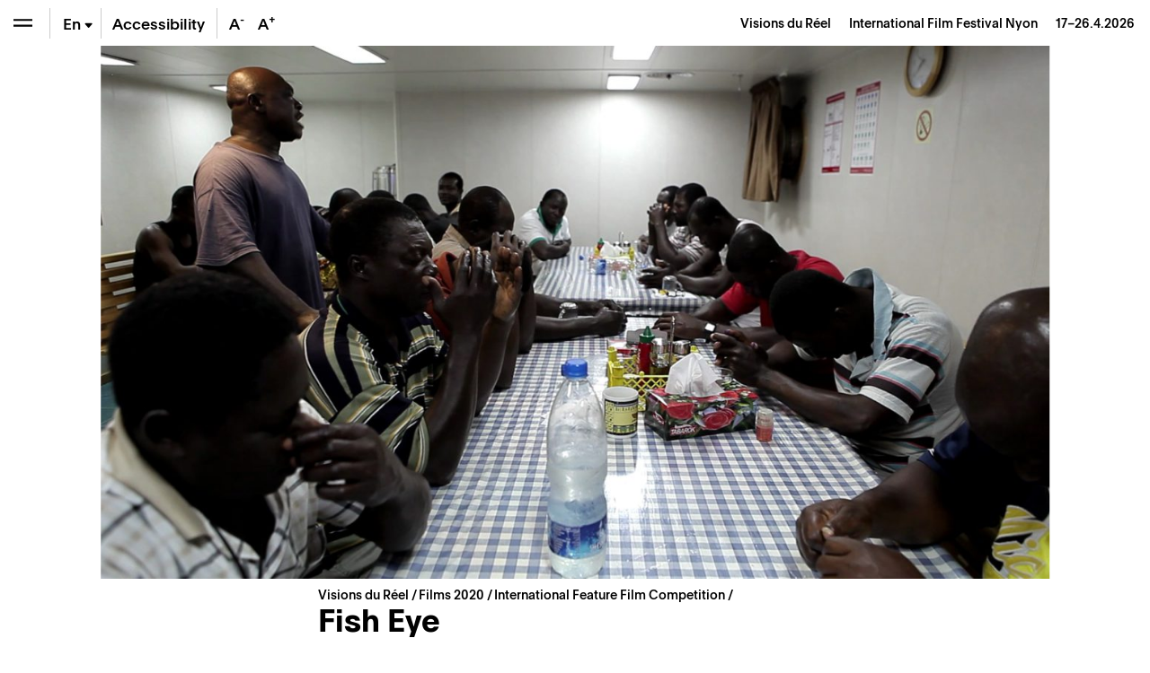

--- FILE ---
content_type: text/html; charset=UTF-8
request_url: https://www.visionsdureel.ch/en/film/2020/fish-eye/
body_size: 24123
content:
<!doctype html>
<html lang="en-US">
<head>
	<meta charset="UTF-8" />
	<meta name="viewport" content="width=device-width, initial-scale=1" />
	<link rel="profile" href="https://gmpg.org/xfn/11" />
	
	<!-- Global site tag (gtag.js) - Google Analytics -->
	<script async src="https://www.googletagmanager.com/gtag/js?id=UA-1654264-4"></script>
	<script>
	  window.dataLayer = window.dataLayer || [];
	  function gtag(){dataLayer.push(arguments);}
	  gtag('js', new Date());

	  gtag('config', 'UA-1654264-4');
	</script>

	
	<meta name='robots' content='index, follow, max-image-preview:large, max-snippet:-1, max-video-preview:-1' />
	<style>img:is([sizes="auto" i], [sizes^="auto," i]) { contain-intrinsic-size: 3000px 1500px }</style>
	
	<!-- This site is optimized with the Yoast SEO plugin v26.6 - https://yoast.com/wordpress/plugins/seo/ -->
	<title>Fish Eye – Films &#8211; Visions du Réel</title>
	<meta name="description" content="L&rsquo;&eacute;quipage d&rsquo;un chalutier traverse l&rsquo;oc&eacute;an avec un seul but : p&ecirc;cher 2000 tonnes de thons. Dans la profondeur des" />
	<link rel="canonical" href="https://www.visionsdureel.ch/film/2020/fish-eye/" />
	<meta property="og:locale" content="en_US" />
	<meta property="og:type" content="article" />
	<meta property="og:title" content="Fish Eye – Films &#8211; Visions du Réel" />
	<meta property="og:description" content="L&rsquo;&eacute;quipage d&rsquo;un chalutier traverse l&rsquo;oc&eacute;an avec un seul but : p&ecirc;cher 2000 tonnes de thons. Dans la profondeur des" />
	<meta property="og:url" content="https://www.visionsdureel.ch/en/film/2020/fish-eye/" />
	<meta property="og:site_name" content="Visions du Réel" />
	<meta property="article:publisher" content="https://www.facebook.com/visionsdureelfestival" />
	<meta property="article:modified_time" content="2024-02-20T22:51:42+00:00" />
	<meta property="og:image" content="https://www.visionsdureel.ch/wp-content/uploads/2021/01/722685.jpg" />
	<meta property="og:image:width" content="1920" />
	<meta property="og:image:height" content="1080" />
	<meta property="og:image:type" content="image/jpeg" />
	<meta name="twitter:card" content="summary_large_image" />
	<meta name="twitter:site" content="@visionsdureel" />
	<meta name="twitter:label1" content="Est. reading time" />
	<meta name="twitter:data1" content="4 minutes" />
	<script type="application/ld+json" class="yoast-schema-graph">{"@context":"https://schema.org","@graph":[{"@type":"WebPage","@id":"https://www.visionsdureel.ch/en/film/2020/fish-eye/","url":"https://www.visionsdureel.ch/en/film/2020/fish-eye/","name":"Fish Eye – Films &#8211; Visions du Réel","isPartOf":{"@id":"https://www.visionsdureel.ch/en/#website"},"primaryImageOfPage":{"@id":"https://www.visionsdureel.ch/en/film/2020/fish-eye/#primaryimage"},"image":{"@id":"https://www.visionsdureel.ch/en/film/2020/fish-eye/#primaryimage"},"thumbnailUrl":"https://www.visionsdureel.ch/wp-content/uploads/2021/01/722685.jpg","datePublished":"2020-02-29T23:00:00+00:00","dateModified":"2024-02-20T22:51:42+00:00","description":"L&rsquo;&eacute;quipage d&rsquo;un chalutier traverse l&rsquo;oc&eacute;an avec un seul but : p&ecirc;cher 2000 tonnes de thons. Dans la profondeur des","breadcrumb":{"@id":"https://www.visionsdureel.ch/en/film/2020/fish-eye/#breadcrumb"},"inLanguage":"en-US","potentialAction":[{"@type":"ReadAction","target":["https://www.visionsdureel.ch/en/film/2020/fish-eye/"]}]},{"@type":"ImageObject","inLanguage":"en-US","@id":"https://www.visionsdureel.ch/en/film/2020/fish-eye/#primaryimage","url":"https://www.visionsdureel.ch/wp-content/uploads/2021/01/722685.jpg","contentUrl":"https://www.visionsdureel.ch/wp-content/uploads/2021/01/722685.jpg","width":1920,"height":1080},{"@type":"BreadcrumbList","@id":"https://www.visionsdureel.ch/en/film/2020/fish-eye/#breadcrumb","itemListElement":[{"@type":"ListItem","position":1,"name":"Visions du Réel","item":"https://www.visionsdureel.ch/en/"},{"@type":"ListItem","position":2,"name":"Film","item":"https://www.visionsdureel.ch/en/films/"},{"@type":"ListItem","position":3,"name":"International Feature Film Competition","item":"https://www.visionsdureel.ch/en/section/international-feature-film-competition/"},{"@type":"ListItem","position":4,"name":"Fish Eye"}]},{"@type":"WebSite","@id":"https://www.visionsdureel.ch/en/#website","url":"https://www.visionsdureel.ch/en/","name":"Visions du Réel","description":"Festival International de Cinema Nyon","publisher":{"@id":"https://www.visionsdureel.ch/en/#organization"},"alternateName":"Festival international de cinéma Nyon","potentialAction":[{"@type":"SearchAction","target":{"@type":"EntryPoint","urlTemplate":"https://www.visionsdureel.ch/en/?s={search_term_string}"},"query-input":{"@type":"PropertyValueSpecification","valueRequired":true,"valueName":"search_term_string"}}],"inLanguage":"en-US"},{"@type":"Organization","@id":"https://www.visionsdureel.ch/en/#organization","name":"Visions du Réel","alternateName":"Festival international de cinéma Nyon","url":"https://www.visionsdureel.ch/en/","logo":{"@type":"ImageObject","inLanguage":"en-US","@id":"https://www.visionsdureel.ch/en/#/schema/logo/image/","url":"https://www.visionsdureel.ch/wp-content/uploads/2026/01/VdR26_Logo_site_web.jpg","contentUrl":"https://www.visionsdureel.ch/wp-content/uploads/2026/01/VdR26_Logo_site_web.jpg","width":1920,"height":1080,"caption":"Visions du Réel"},"image":{"@id":"https://www.visionsdureel.ch/en/#/schema/logo/image/"},"sameAs":["https://www.facebook.com/visionsdureelfestival","https://x.com/visionsdureel","https://www.instagram.com/visionsdureel/"]}]}</script>
	<!-- / Yoast SEO plugin. -->


<link rel='dns-prefetch' href='//www.google.com' />
<link rel='stylesheet' id='wp-block-library-css' href='https://www.visionsdureel.ch/wp-includes/css/dist/block-library/style.min.css?ver=6.8.3' media='all' />
<style id='classic-theme-styles-inline-css'>
/*! This file is auto-generated */
.wp-block-button__link{color:#fff;background-color:#32373c;border-radius:9999px;box-shadow:none;text-decoration:none;padding:calc(.667em + 2px) calc(1.333em + 2px);font-size:1.125em}.wp-block-file__button{background:#32373c;color:#fff;text-decoration:none}
</style>
<style id='global-styles-inline-css'>
:root{--wp--preset--aspect-ratio--square: 1;--wp--preset--aspect-ratio--4-3: 4/3;--wp--preset--aspect-ratio--3-4: 3/4;--wp--preset--aspect-ratio--3-2: 3/2;--wp--preset--aspect-ratio--2-3: 2/3;--wp--preset--aspect-ratio--16-9: 16/9;--wp--preset--aspect-ratio--9-16: 9/16;--wp--preset--color--black: #000000;--wp--preset--color--cyan-bluish-gray: #abb8c3;--wp--preset--color--white: #ffffff;--wp--preset--color--pale-pink: #f78da7;--wp--preset--color--vivid-red: #cf2e2e;--wp--preset--color--luminous-vivid-orange: #ff6900;--wp--preset--color--luminous-vivid-amber: #fcb900;--wp--preset--color--light-green-cyan: #7bdcb5;--wp--preset--color--vivid-green-cyan: #00d084;--wp--preset--color--pale-cyan-blue: #8ed1fc;--wp--preset--color--vivid-cyan-blue: #0693e3;--wp--preset--color--vivid-purple: #9b51e0;--wp--preset--color--text: #000000;--wp--preset--color--accent: #E30513;--wp--preset--color--secondary: #009640;--wp--preset--color--tertiary: #0080C8;--wp--preset--color--background: #ffffff;--wp--preset--gradient--vivid-cyan-blue-to-vivid-purple: linear-gradient(135deg,rgba(6,147,227,1) 0%,rgb(155,81,224) 100%);--wp--preset--gradient--light-green-cyan-to-vivid-green-cyan: linear-gradient(135deg,rgb(122,220,180) 0%,rgb(0,208,130) 100%);--wp--preset--gradient--luminous-vivid-amber-to-luminous-vivid-orange: linear-gradient(135deg,rgba(252,185,0,1) 0%,rgba(255,105,0,1) 100%);--wp--preset--gradient--luminous-vivid-orange-to-vivid-red: linear-gradient(135deg,rgba(255,105,0,1) 0%,rgb(207,46,46) 100%);--wp--preset--gradient--very-light-gray-to-cyan-bluish-gray: linear-gradient(135deg,rgb(238,238,238) 0%,rgb(169,184,195) 100%);--wp--preset--gradient--cool-to-warm-spectrum: linear-gradient(135deg,rgb(74,234,220) 0%,rgb(151,120,209) 20%,rgb(207,42,186) 40%,rgb(238,44,130) 60%,rgb(251,105,98) 80%,rgb(254,248,76) 100%);--wp--preset--gradient--blush-light-purple: linear-gradient(135deg,rgb(255,206,236) 0%,rgb(152,150,240) 100%);--wp--preset--gradient--blush-bordeaux: linear-gradient(135deg,rgb(254,205,165) 0%,rgb(254,45,45) 50%,rgb(107,0,62) 100%);--wp--preset--gradient--luminous-dusk: linear-gradient(135deg,rgb(255,203,112) 0%,rgb(199,81,192) 50%,rgb(65,88,208) 100%);--wp--preset--gradient--pale-ocean: linear-gradient(135deg,rgb(255,245,203) 0%,rgb(182,227,212) 50%,rgb(51,167,181) 100%);--wp--preset--gradient--electric-grass: linear-gradient(135deg,rgb(202,248,128) 0%,rgb(113,206,126) 100%);--wp--preset--gradient--midnight: linear-gradient(135deg,rgb(2,3,129) 0%,rgb(40,116,252) 100%);--wp--preset--font-size--small: 20px;--wp--preset--font-size--medium: 20px;--wp--preset--font-size--large: 30px;--wp--preset--font-size--x-large: 42px;--wp--preset--font-size--normal: 24px;--wp--preset--font-size--larger: 40px;--wp--preset--spacing--20: 0.44rem;--wp--preset--spacing--30: 0.67rem;--wp--preset--spacing--40: 1rem;--wp--preset--spacing--50: 1.5rem;--wp--preset--spacing--60: 2.25rem;--wp--preset--spacing--70: 3.38rem;--wp--preset--spacing--80: 5.06rem;--wp--preset--shadow--natural: 6px 6px 9px rgba(0, 0, 0, 0.2);--wp--preset--shadow--deep: 12px 12px 50px rgba(0, 0, 0, 0.4);--wp--preset--shadow--sharp: 6px 6px 0px rgba(0, 0, 0, 0.2);--wp--preset--shadow--outlined: 6px 6px 0px -3px rgba(255, 255, 255, 1), 6px 6px rgba(0, 0, 0, 1);--wp--preset--shadow--crisp: 6px 6px 0px rgba(0, 0, 0, 1);}:where(.is-layout-flex){gap: 0.5em;}:where(.is-layout-grid){gap: 0.5em;}body .is-layout-flex{display: flex;}.is-layout-flex{flex-wrap: wrap;align-items: center;}.is-layout-flex > :is(*, div){margin: 0;}body .is-layout-grid{display: grid;}.is-layout-grid > :is(*, div){margin: 0;}:where(.wp-block-columns.is-layout-flex){gap: 2em;}:where(.wp-block-columns.is-layout-grid){gap: 2em;}:where(.wp-block-post-template.is-layout-flex){gap: 1.25em;}:where(.wp-block-post-template.is-layout-grid){gap: 1.25em;}.has-black-color{color: var(--wp--preset--color--black) !important;}.has-cyan-bluish-gray-color{color: var(--wp--preset--color--cyan-bluish-gray) !important;}.has-white-color{color: var(--wp--preset--color--white) !important;}.has-pale-pink-color{color: var(--wp--preset--color--pale-pink) !important;}.has-vivid-red-color{color: var(--wp--preset--color--vivid-red) !important;}.has-luminous-vivid-orange-color{color: var(--wp--preset--color--luminous-vivid-orange) !important;}.has-luminous-vivid-amber-color{color: var(--wp--preset--color--luminous-vivid-amber) !important;}.has-light-green-cyan-color{color: var(--wp--preset--color--light-green-cyan) !important;}.has-vivid-green-cyan-color{color: var(--wp--preset--color--vivid-green-cyan) !important;}.has-pale-cyan-blue-color{color: var(--wp--preset--color--pale-cyan-blue) !important;}.has-vivid-cyan-blue-color{color: var(--wp--preset--color--vivid-cyan-blue) !important;}.has-vivid-purple-color{color: var(--wp--preset--color--vivid-purple) !important;}.has-black-background-color{background-color: var(--wp--preset--color--black) !important;}.has-cyan-bluish-gray-background-color{background-color: var(--wp--preset--color--cyan-bluish-gray) !important;}.has-white-background-color{background-color: var(--wp--preset--color--white) !important;}.has-pale-pink-background-color{background-color: var(--wp--preset--color--pale-pink) !important;}.has-vivid-red-background-color{background-color: var(--wp--preset--color--vivid-red) !important;}.has-luminous-vivid-orange-background-color{background-color: var(--wp--preset--color--luminous-vivid-orange) !important;}.has-luminous-vivid-amber-background-color{background-color: var(--wp--preset--color--luminous-vivid-amber) !important;}.has-light-green-cyan-background-color{background-color: var(--wp--preset--color--light-green-cyan) !important;}.has-vivid-green-cyan-background-color{background-color: var(--wp--preset--color--vivid-green-cyan) !important;}.has-pale-cyan-blue-background-color{background-color: var(--wp--preset--color--pale-cyan-blue) !important;}.has-vivid-cyan-blue-background-color{background-color: var(--wp--preset--color--vivid-cyan-blue) !important;}.has-vivid-purple-background-color{background-color: var(--wp--preset--color--vivid-purple) !important;}.has-black-border-color{border-color: var(--wp--preset--color--black) !important;}.has-cyan-bluish-gray-border-color{border-color: var(--wp--preset--color--cyan-bluish-gray) !important;}.has-white-border-color{border-color: var(--wp--preset--color--white) !important;}.has-pale-pink-border-color{border-color: var(--wp--preset--color--pale-pink) !important;}.has-vivid-red-border-color{border-color: var(--wp--preset--color--vivid-red) !important;}.has-luminous-vivid-orange-border-color{border-color: var(--wp--preset--color--luminous-vivid-orange) !important;}.has-luminous-vivid-amber-border-color{border-color: var(--wp--preset--color--luminous-vivid-amber) !important;}.has-light-green-cyan-border-color{border-color: var(--wp--preset--color--light-green-cyan) !important;}.has-vivid-green-cyan-border-color{border-color: var(--wp--preset--color--vivid-green-cyan) !important;}.has-pale-cyan-blue-border-color{border-color: var(--wp--preset--color--pale-cyan-blue) !important;}.has-vivid-cyan-blue-border-color{border-color: var(--wp--preset--color--vivid-cyan-blue) !important;}.has-vivid-purple-border-color{border-color: var(--wp--preset--color--vivid-purple) !important;}.has-vivid-cyan-blue-to-vivid-purple-gradient-background{background: var(--wp--preset--gradient--vivid-cyan-blue-to-vivid-purple) !important;}.has-light-green-cyan-to-vivid-green-cyan-gradient-background{background: var(--wp--preset--gradient--light-green-cyan-to-vivid-green-cyan) !important;}.has-luminous-vivid-amber-to-luminous-vivid-orange-gradient-background{background: var(--wp--preset--gradient--luminous-vivid-amber-to-luminous-vivid-orange) !important;}.has-luminous-vivid-orange-to-vivid-red-gradient-background{background: var(--wp--preset--gradient--luminous-vivid-orange-to-vivid-red) !important;}.has-very-light-gray-to-cyan-bluish-gray-gradient-background{background: var(--wp--preset--gradient--very-light-gray-to-cyan-bluish-gray) !important;}.has-cool-to-warm-spectrum-gradient-background{background: var(--wp--preset--gradient--cool-to-warm-spectrum) !important;}.has-blush-light-purple-gradient-background{background: var(--wp--preset--gradient--blush-light-purple) !important;}.has-blush-bordeaux-gradient-background{background: var(--wp--preset--gradient--blush-bordeaux) !important;}.has-luminous-dusk-gradient-background{background: var(--wp--preset--gradient--luminous-dusk) !important;}.has-pale-ocean-gradient-background{background: var(--wp--preset--gradient--pale-ocean) !important;}.has-electric-grass-gradient-background{background: var(--wp--preset--gradient--electric-grass) !important;}.has-midnight-gradient-background{background: var(--wp--preset--gradient--midnight) !important;}.has-small-font-size{font-size: var(--wp--preset--font-size--small) !important;}.has-medium-font-size{font-size: var(--wp--preset--font-size--medium) !important;}.has-large-font-size{font-size: var(--wp--preset--font-size--large) !important;}.has-x-large-font-size{font-size: var(--wp--preset--font-size--x-large) !important;}
:where(.wp-block-post-template.is-layout-flex){gap: 1.25em;}:where(.wp-block-post-template.is-layout-grid){gap: 1.25em;}
:where(.wp-block-columns.is-layout-flex){gap: 2em;}:where(.wp-block-columns.is-layout-grid){gap: 2em;}
:root :where(.wp-block-pullquote){font-size: 1.5em;line-height: 1.6;}
</style>
<link data-minify="1" rel='stylesheet' id='newsletter-form-css' href='https://www.visionsdureel.ch/wp-content/cache/min/1/wp-content/plugins/db-newsletter/assets/css/newsletter-form.css?ver=1768574613' media='all' />
<link data-minify="1" rel='stylesheet' id='tkt-main-css-css' href='https://www.visionsdureel.ch/wp-content/cache/min/1/wp-content/plugins/ticketack/front/build/main.css?ver=1768574613' media='all' />
<link data-minify="1" rel='stylesheet' id='tkt-override-css-css' href='https://www.visionsdureel.ch/wp-content/cache/min/1/wp-content/themes/visionsdureel/tkt_override.css?ver=1768574613' media='all' />
<link data-minify="1" rel='stylesheet' id='bootstrap-icons-css' href='https://www.visionsdureel.ch/wp-content/cache/min/1/wp-content/themes/visionsdureel/assets/vendors/bootstrap-icons/font/bootstrap-icons.css?ver=1768574613' media='all' />
<link data-minify="1" rel='stylesheet' id='vdr-style-css' href='https://www.visionsdureel.ch/wp-content/cache/min/1/wp-content/themes/visionsdureel/style.css?ver=1768574613' media='all' />
<link data-minify="1" rel='stylesheet' id='vdr-style-light-theme-css' href='https://www.visionsdureel.ch/wp-content/cache/min/1/wp-content/themes/visionsdureel/assets/scss/main.css?ver=1768574613' media='all' />
<script src="https://www.visionsdureel.ch/wp-includes/js/jquery/jquery.min.js?ver=3.7.1" id="jquery-core-js"></script>
<script src="https://www.visionsdureel.ch/wp-includes/js/jquery/jquery-migrate.min.js?ver=3.4.1" id="jquery-migrate-js"></script>

<link rel="https://api.w.org/" href="https://www.visionsdureel.ch/en/wp-json/" /><link rel="EditURI" type="application/rsd+xml" title="RSD" href="https://www.visionsdureel.ch/xmlrpc.php?rsd" />
<meta name="generator" content="WordPress 6.8.3" />
<link rel='shortlink' href='https://www.visionsdureel.ch/en/?p=1763' />
<link rel="alternate" title="oEmbed (JSON)" type="application/json+oembed" href="https://www.visionsdureel.ch/en/wp-json/oembed/1.0/embed?url=https%3A%2F%2Fwww.visionsdureel.ch%2Fen%2Ffilm%2F2020%2Ffish-eye%2F" />
<link rel="alternate" title="oEmbed (XML)" type="text/xml+oembed" href="https://www.visionsdureel.ch/en/wp-json/oembed/1.0/embed?url=https%3A%2F%2Fwww.visionsdureel.ch%2Fen%2Ffilm%2F2020%2Ffish-eye%2F&#038;format=xml" />
<meta name="generator" content="WPML ver:4.7.4 stt:1,4,3;" />
<link rel="icon" href="https://www.visionsdureel.ch/wp-content/uploads/2026/01/cropped-VdR26_favicon-1-32x32.png" sizes="32x32" />
<link rel="icon" href="https://www.visionsdureel.ch/wp-content/uploads/2026/01/cropped-VdR26_favicon-1-192x192.png" sizes="192x192" />
<link rel="apple-touch-icon" href="https://www.visionsdureel.ch/wp-content/uploads/2026/01/cropped-VdR26_favicon-1-180x180.png" />
<meta name="msapplication-TileImage" content="https://www.visionsdureel.ch/wp-content/uploads/2026/01/cropped-VdR26_favicon-1-270x270.png" />
	
<meta name="generator" content="WP Rocket 3.20.2" data-wpr-features="wpr_minify_concatenate_js wpr_minify_css wpr_preload_links wpr_desktop" /></head>
<body class="wp-singular film-template-default single single-film postid-1763 wp-custom-logo wp-theme-visionsdureel  lang-en">

<div data-rocket-location-hash="54257ff4dc2eb7aae68fa23eb5f11e06" id="page" class="site">
	
	<div data-rocket-location-hash="46463c1d82d64bffc3f7ac9edde84a18" id="header-nav" class="sticky-top">
  <div data-rocket-location-hash="8d933b28ecadfa71bf207c41faecdea3" class="d-flex flex-row">
    
<div class="wrapper-menu d-flex">

    <button class="btn btn-menu  btn-menu-toggle" type="button" aria-expanded="false" aria-label="Open the menu" style="background-color: transparent" onClick="toggle_menu()">
        <span class="navbar-toggler-icon"></span>
    </button>

    <div class="nav-btn-menu-separator ml-0 ml-sm-1"></div>

        
    
    <div class="btn btn-menu btn-menu-lang-selector " type="button" onClick="this.classList.toggle('overflow-visible');">
        <span class="btn-lang active">En<span class="bi bi-caret-down-fill"></span></span><a href='https://www.visionsdureel.ch/de/film/2020/fish-eye/' class='btn-lang '>De</a><a href='https://www.visionsdureel.ch/en/film/2020/fish-eye/' class='btn-lang '>Fr</a>    </div>

    <div class="nav-btn-menu-separator"></div>

            <a class="btn btn-menu d-none d-lg-flex" href="https://www.visionsdureel.ch/en/info/a-propos/accessibilite-et-inclusion/" target="_blank" style="width:auto"><span class="my-auto mx-2">Accessibility</span></a>

        <div class="nav-btn-menu-separator d-none d-xl-block"></div>
    
    <button class="btn border-0 btn-menu d-none d-xl-block" onClick="typo('-')" data-toggle="tooltip" data-placement="bottom" title="Reduce the size of the text" style="width:2rem">
        A<sup>-</sup>
    </button>
    <button class="btn border-0 btn-menu d-none d-xl-block" onClick="typo('+')" data-toggle="tooltip" data-placement="bottom" title="Increase the size of the text" style="width:2rem">
        A<sup>+</sup>
    </button>
    </div>



    <div id="industry-nav" class="d-none" style="display: none;">

        <div class="nav-btn-menu-separator industry-nav-separator d-none d-lg-block"></div>

        <!-- Mobile Toggle BTN (should always be first) -->
        <button class="d-lg-none btn btn-menu " onclick="document.getElementById('industry-nav').classList.toggle('h-auto')">
            <i class="bi bi-shield-lock"></i>
        </button>

        <!--MY Profil-->
        <a id="myprofil-nav-link" href="https://www.visionsdureel.ch/en/my-profile/" class="btn btn-menu " data-toggle="tooltip" data-placement="bottom" title="My VdR–Industry">
            <i class="bi bi-person-circle"></i>
        </a>

        <!--WHO'S WHO-->
        <a href="https://www.visionsdureel.ch/en/whos-who/" class="btn btn-menu " data-toggle="tooltip" data-placement="bottom" title="Who's Who">
            <i class="bi bi-people-fill"></i>
        </a>

        <!--PROJECTS-->
        <a id="project-nav-link" href="https://www.visionsdureel.ch/en/projects/2025/" class="btn btn-menu  d-none" data-toggle="tooltip" data-placement="bottom" data-user_allowed="INDUSTRY,NETWORKING" title="Projects" style="display: none;">
            <i class="bi bi-easel"></i>
        </a>

                <a
            id="meetings-nav-link"
            href="#"
            class="btn btn-menu  d-none"
            data-toggle="tooltip"
            data-placement="bottom"
            data-opening="2025-03-13T10:00:00+02:00"
            data-user_allowed="INDUSTRY,NETWORKING,PRO"
                        data-link-default="https://www.visionsdureel.ch/en/vdr-industry/my-meetings/"
                                    data-link-industry="https://www.visionsdureel.ch/en/vdr-industry/my-meetings/meetings-industry/"
                                    data-link-networking="https://www.visionsdureel.ch/en/vdr-industry/my-meetings/meetings-networking/"
                                    data-link-pro="https://www.visionsdureel.ch/en/vdr-industry/my-meetings/meetings-pro/"
                        title="On Thursday, March 13th at 10:00 AM you will be able to request for meetings"
            style="display: none;">
            <i class="bi bi-chat-left-text"></i>
            <div id="pending-meetings-container" class="empty">
                <div id="pending-meeting-number"></div>
            </div>
        </a>

        <!--FILM MARKET-->
        
        <a id="film_market-nav-link" href="#" data-opening="2025-03-25T09:00:00+02:00" data-link="/en/film-market-catalogue/2025/" class="btn btn-menu " data-toggle="tooltip" data-placement="bottom" title="On Tuesday, March 25th at 9:00 AM you will be able to access the Film Market Catalogue">
            <i class="bi bi-collection-play"></i>
        </a>

        <a id="myagenda-nav-link" href="https://www.visionsdureel.ch/en/my-agenda/" class="btn btn-menu  d-none" data-toggle="tooltip" data-placement="bottom" data-user_allowed="INDUSTRY,NETWORKING,PRO" title="My Agenda">
            <i class="bi bi-calendar-week"></i>
        </a>

        <div class="nav-btn-menu-separator industry-nav-separator d-none d-lg-block"></div>

        <!-- Nyon Time -->
        <div class="btn btn-menu btn-nyon-time d-none d-lg-flex text-nowrap pointer-none" style="min-width:60px">
            <span>
                <span>Nyon Time</span><br>
                <span id="nyon-time">00:00</span>
            </span>
        </div>



    </div>

    <header id="masthead" class="ml-auto font-size-sm d-flex">
      <div class="text-right pr-2 pr-sm-3 d-flex">
        <div class="my-auto"> <a class="nav-link d-inline-block p-0" href="https://www.visionsdureel.ch/en/"> <span> Visions du Réel </span> <span class="ml-3 d-none d-md-inline-block catchphrase">
          International Film Festival Nyon          </span> </a> <span class="d-block d-sm-inline-block blog_dates ml-3">17–26.4.2026</span> </div>
      </div>
    </header>
  </div>
</div>
	
	<nav id="main-nav" class="d-flex flex-column">

  <nav id="menu-breadcrumb" aria-label="breadcrumb" class="font-size-sm mt-3 mt-md-4">
	
	<ol class="breadcrumb">
		<li class="breadcrumb-item" aria-current="page">
			<a href="https://www.visionsdureel.ch/en/">
				Visions du Réel		   	</a>
		</li>
		<li class="breadcrumb-item">
		</li>
	</ol>
	
</nav>
  <div class="main-nav-content d-flex flex-column">
          <div id='mainmenu-primary' class='section-menu'>
        
            <a href='https://www.visionsdureel.ch/en/news/' class='menu_item  '>News</a>
          

        
            <a href='https://www.visionsdureel.ch/en/program/guest-of-honour/kelly-reichardt/' class='menu_item  '>Guest of Honour</a>
          

                      <div id="menu-programme-festival-anglais">

                <a id="btn-tab-programme-festival-anglais" class='menu_item text-truncate' data-toggle='collapse' href='#tab-programme-festival-anglais' role='button' aria-expanded='false' aria-controls='tab-programme-festival-anglais'>
                  Programme                  <span class='arrow'></span></a>

                <div class='collapse pl-3 ' id='tab-programme-festival-anglais' aria-labelledby="btn-tab-programme-festival-anglais" data-parent="#mainmenu-primary">
                  <div class="pb-2"> <a href="https://www.visionsdureel.ch/en/program/about/" class="menu_item menu_item_about ">
                      Sections                    </a>
                    <div id='menu-150535935' class='section-menu'><a href='https://www.visionsdureel.ch/en/program/about/' class='menu_item  '>Sections</a><a href='https://www.visionsdureel.ch/en/films/2025/' class='menu_item  '>Films</a><a href='https://www.visionsdureel.ch/en/program/schedule/' class='menu_item  '>Schedule 2025</a><a href='https://www.visionsdureel.ch/en/program/guest-of-honour/' class='menu_item  '>Guest of Honour</a><a href='https://www.visionsdureel.ch/en/program/special-guest/' class='menu_item  '>Special Guest</a><a href='https://www.visionsdureel.ch/en/program/ateliers/' class='menu_item  '>Ateliers</a><a href='https://www.visionsdureel.ch/en/program/thematic-pathways/' class='menu_item  '>Thematic pathways</a><a href='https://www.visionsdureel.ch/en/program/awards/' class='menu_item  '>Awards</a><a href='https://www.visionsdureel.ch/en/program/juries/' class='menu_item  '>Juries</a></div>                  </div>
                </div>
              </div>
                      

                      <div id="menu-vdr-industry">

                <a id="btn-tab-vdr-industry" class='menu_item text-truncate' data-toggle='collapse' href='#tab-vdr-industry' role='button' aria-expanded='false' aria-controls='tab-vdr-industry'>
                  VdR–Industry                  <span class='arrow'></span></a>

                <div class='collapse pl-3 ' id='tab-vdr-industry' aria-labelledby="btn-tab-vdr-industry" data-parent="#mainmenu-primary">
                  <div class="pb-2"> <a href="https://www.visionsdureel.ch/en/vdr-industry/about/" class="menu_item menu_item_about ">
                      Overview                    </a>
                    <div id='menu-143970403' class='section-menu'><a href='https://www.visionsdureel.ch/en/vdr-industry/about/' class='menu_item  '>VdR–Industry</a><a href='https://www.visionsdureel.ch/en/vdr-industry/prix-rts-soutien-a-la-creation-documentaire/' class='menu_item  '>Prix RTS de soutien à la création documentaire</a><a href='https://www.visionsdureel.ch/en/selection-committees-2026/' class='menu_item  '>Selection Committees 2026</a><a href='https://www.visionsdureel.ch/en/vdr-industry/awards/2026/' class='menu_item  '>VdR–Industry Awards 2026</a><a class='menu_item' data-toggle='collapse' href='#tab-160664' role='button' aria-expanded='false' aria-controls='tab-160664'>Projects Presentations <span class='arrow'></span></a><div class='collapse pl-3 ' id='tab-160664' data-parent='#menu-143970403'><a href='https://www.visionsdureel.ch/en/vdr-industry/vdr-pitching/' class='menu_item  '>VdR–Pitching</a><a href='https://www.visionsdureel.ch/en/vdr-industry/vdr-work-in-progress/' class='menu_item  '>VdR–Work in Progress</a></div><a class='menu_item' data-toggle='collapse' href='#tab-166840' role='button' aria-expanded='false' aria-controls='tab-166840'>Lab & Working Sessions <span class='arrow'></span></a><div class='collapse pl-3 ' id='tab-166840' data-parent='#menu-143970403'><a href='https://www.visionsdureel.ch/en/vdr-industry/vdr-rough-cut-lab/' class='menu_item  '>VdR–Rough Cut Lab</a><a href='https://www.visionsdureel.ch/en/vdr-industry/vdr-development-lab/' class='menu_item  '>VdR–Development Lab</a></div><a href='https://www.visionsdureel.ch/en/vdr-industry/vdr-film-market/' class='menu_item  '>VdR–Film Market</a><a href='https://www.visionsdureel.ch/en/vdr-industry/archives/' class='menu_item  '>Industry Archives</a></div>                  </div>
                </div>
              </div>
                      

                      <div id="menu-participation-culturelle-anglais">

                <a id="btn-tab-participation-culturelle-anglais" class='menu_item text-truncate' data-toggle='collapse' href='#tab-participation-culturelle-anglais' role='button' aria-expanded='false' aria-controls='tab-participation-culturelle-anglais'>
                  Public & activities                  <span class='arrow'></span></a>

                <div class='collapse pl-3 ' id='tab-participation-culturelle-anglais' aria-labelledby="btn-tab-participation-culturelle-anglais" data-parent="#mainmenu-primary">
                  <div class="pb-2"> <a href="https://www.visionsdureel.ch/en/cultural-participation/a-propos/" class="menu_item menu_item_about ">
                      About                    </a>
                    <div id='menu-150920357' class='section-menu'><a href='https://www.visionsdureel.ch/en/cultural-participation/a-propos/' class='menu_item  '>About – Public & cultural outreach</a><a href='https://www.visionsdureel.ch/en/cultural-participation/tout-public/' class='menu_item '>All audiences</a><div class='collapse pl-3 ' id='tab-166424' data-parent='#menu-150920357'><a href='https://www.visionsdureel.ch/en/cultural-participation/tout-public/balades-thematiques/' class='menu_item  '>Balades thématiques</a><a href='https://www.visionsdureel.ch/tandems/' class='menu_item  '>Tandems</a></div><a href='https://www.visionsdureel.ch/en/cultural-participation/next-gen/' class='menu_item '>Next Gen – La Mobilière (12-26 years)</a><div class='collapse pl-3 ' id='tab-159178' data-parent='#menu-150920357'><a href='https://www.visionsdureel.ch/en/cultural-participation/next-gen/concours-reflex/' class='menu_item  '>Concours Reflex (12-26 ans)</a><a href='https://www.visionsdureel.ch/en/cultural-participation/next-gen/jurys-et-comite/' class='menu_item  '>Youth Jury (16-21 years old)</a><a href='https://www.visionsdureel.ch/en/cultural-participation/next-gen/new-generation-days-en/' class='menu_item  '>New Generation Days (18-22 years old)</a><a href='https://www.visionsdureel.ch/en/cultural-participation/next-gen/weekend-de-creation-video/' class='menu_item  '>Video Creation Weekend (13-15 years old)</a></div><a href='https://www.visionsdureel.ch/en/cultural-participation/a-propos/vdr-kids/' class='menu_item '>VdR Kids (4-12 years)</a><div class='collapse pl-3 ' id='tab-193612' data-parent='#menu-150920357'><a href='https://www.visionsdureel.ch/en/cultural-participation/a-propos/vdr-kids/la-lanterne-magique/' class='menu_item  '>La Lanterne Magique</a><a href='https://www.visionsdureel.ch/en/cultural-participation/ateliers-danimation/' class='menu_item  '>Ateliers d’animation</a><a href='https://www.visionsdureel.ch/en/cultural-participation/ateliers-son/' class='menu_item  '>Ateliers son</a><a href='https://www.visionsdureel.ch/en/cultural-participation/ateliers-image-et-mouvement/' class='menu_item  '>Ateliers image et mouvement</a></div><a href='https://www.visionsdureel.ch/en/cultural-participation/enseignant-e-s/' class='menu_item '>Schools and Universities</a><div class='collapse pl-3 ' id='tab-166422' data-parent='#menu-150920357'><a href='https://www.visionsdureel.ch/en/cultural-participation/enseignant-e-s/new-generation/' class='menu_item  '>New Generation (accreditation)</a><a href='https://www.visionsdureel.ch/en/cultural-participation/enseignant-e-s/vdr-at-school/' class='menu_item  '>VdR at School</a><a href='https://www.visionsdureel.ch/en/cultural-participation/enseignant-e-s/projections-scolaires/' class='menu_item  '>School screenings</a></div><a href='https://www.visionsdureel.ch/en/cultural-participation/public-senior/' class='menu_item '>Senior audiences</a><div class='collapse pl-3 ' id='tab-159180' data-parent='#menu-150920357'><a href='https://www.visionsdureel.ch/en/cultural-participation/public-senior/rendez-vous-culture/' class='menu_item  '>Rendez-vous culture</a><a href='https://www.visionsdureel.ch/en/cultural-participation/public-senior/cinesenior/' class='menu_item  '>Ciné-seniors</a></div><a href='https://www.visionsdureel.ch/en/cultural-participation/people-with-disabilities/' class='menu_item '>People with disabilities</a><div class='collapse pl-3 ' id='tab-167808' data-parent='#menu-150920357'><a href='https://www.visionsdureel.ch/en/cultural-participation/people-with-disabilities/audio-description/' class='menu_item  '>Audio description</a><a href='https://www.visionsdureel.ch/en/cultural-participation/people-with-disabilities/lecture-de-sous-titres/' class='menu_item  '>Sous-titrage audio</a><a href='https://www.visionsdureel.ch/en/cultural-participation/people-with-disabilities/sous-titres-personnes-malentendantes/' class='menu_item  '>SDH subtitles</a><a href='https://www.visionsdureel.ch/en/cultural-participation/people-with-disabilities/relaxed-sessions/' class='menu_item  '>Relaxed Sessions</a><a href='https://www.visionsdureel.ch/participation-culturelle/publics-situation-handicap/langue-des-signes-francaise/' class='menu_item  '>Langue des signes française</a></div></div>                  </div>
                </div>
              </div>
                      

                      <div id="menu-info-on-2025-en">

                <a id="btn-tab-info-on-2025-en" class='menu_item text-truncate' data-toggle='collapse' href='#tab-info-on-2025-en' role='button' aria-expanded='false' aria-controls='tab-info-on-2025-en'>
                  Infos                  <span class='arrow'></span></a>

                <div class='collapse pl-3 ' id='tab-info-on-2025-en' aria-labelledby="btn-tab-info-on-2025-en" data-parent="#mainmenu-primary">
                  <div class="pb-2"> <a href="https://www.visionsdureel.ch/en/info/a-propos/" class="menu_item menu_item_about ">
                      About                    </a>
                    <div id='menu-175256967' class='section-menu'><a href='https://www.visionsdureel.ch/en/info/a-propos/' class='menu_item  '>Infos</a><a href='https://www.visionsdureel.ch/en/info/emplois-stages/' class='menu_item  '>Jobs</a><a href='https://www.visionsdureel.ch/en/info/contact/' class='menu_item  '>Team &#038; contact</a><a href='https://www.visionsdureel.ch/en/info/fondation/' class='menu_item  '>Foundation</a><a href='https://www.visionsdureel.ch/en/info/benevoles/' class='menu_item  '>Volunteers</a><a class='menu_item' data-toggle='collapse' href='#tab-254123' role='button' aria-expanded='false' aria-controls='tab-254123'>Practical info <span class='arrow'></span></a><div class='collapse pl-3 ' id='tab-254123' data-parent='#menu-175256967'><a href='https://www.visionsdureel.ch/en/info/a-propos/billetterie/' class='menu_item  '>Tickets</a><a href='https://www.visionsdureel.ch/en/info/accreditation/' class='menu_item  '>Accreditations</a><a href='https://www.visionsdureel.ch/en/info/a-propos/lieux-accessibilite/' class='menu_item  '>Venues and accessibility</a><a href='https://www.visionsdureel.ch/en/info/a-propos/accessibilite-et-inclusion/' class='menu_item  '>Accessibility and inclusion</a></div><a class='menu_item' data-toggle='collapse' href='#tab-254125' role='button' aria-expanded='false' aria-controls='tab-254125'>Support <span class='arrow'></span></a><div class='collapse pl-3 ' id='tab-254125' data-parent='#menu-175256967'><a href='https://www.visionsdureel.ch/en/info/partenaires/' class='menu_item  '>Partners</a><a href='https://www.visionsdureel.ch/en/info/cercle-des-mecenes/' class='menu_item  '>Cercle des mécènes</a><a href='https://www.visionsdureel.ch/en/info/les-amies/' class='menu_item  '>Les Ami·e·s</a><a href='https://www.visionsdureel.ch/en/banquettes/' class='menu_item  '>Buy a Visions du Réel seat!</a></div><a href='https://www.visionsdureel.ch/en/online-shop/' class='menu_item  '>Online Shop</a><a href='https://www.visionsdureel.ch/en/info/a-propos/faq/' class='menu_item  '>Q&A</a></div>                  </div>
                </div>
              </div>
                      

        
            <a href='https://www.visionsdureel.ch/en/vdr-on-tour/' class='menu_item  '>VdR on Tour</a>
          

        
            <a href='https://vdratschool.ch/' class='menu_item  '>VdR at School</a>
          

        
            <a href='https://www.visionsdureel.ch/photos-videos/2025/' class='menu_item  '>Photos/videos</a>
          

        
            <a href='https://www.visionsdureel.ch/en/archives/' class='menu_item  '>Archives</a>
          

        
            <a href='https://www.visionsdureel.ch/en/info/a-propos/accessibilite-et-inclusion/' class='menu_item  d-lg-none'>Accessibility and inclusion</a>
          

                      <div id="menu-presse-anglais">

                <a id="btn-tab-presse-anglais" class='menu_item text-truncate' data-toggle='collapse' href='#tab-presse-anglais' role='button' aria-expanded='false' aria-controls='tab-presse-anglais'>
                  Press                  <span class='arrow'></span></a>

                <div class='collapse pl-3 ' id='tab-presse-anglais' aria-labelledby="btn-tab-presse-anglais" data-parent="#mainmenu-primary">
                  <div class="pb-2"> <a href="https://www.visionsdureel.ch/en/press/about/" class="menu_item menu_item_about ">
                      About                    </a>
                    <div id='menu-148814334' class='section-menu'><a href='https://www.visionsdureel.ch/en/press/about/' class='menu_item  '>Press</a><a href='https://www.visionsdureel.ch/en/press/press-releases/' class='menu_item  '>Press releases and reviews</a><a href='https://www.visionsdureel.ch/en/press/photos-videos/' class='menu_item  '>Photos/Videos</a></div>                  </div>
                </div>
              </div>
                      

              </div>
    
    <div>
      <form class="d-flex search-form" action="https://www.visionsdureel.ch/en/">
	<input type="text" name="s" value="" class="form-control search-form-input mr-3" placeholder="Search"/>
	<button type="submit" class="btn btn-outline-main search-form-btn">Search</button>
</form>    </div>

    <div class="main-nav-colophon pb-3 mt-auto">
      <div class="row mx-0">
        <div class="col-4 mt-3 pl-0">
          <div class="nav-network">
	<div class="font-weight-normal">
				<p class="mb-0 small">#VisionsduReel</p>
	</div>
	<ul class="list-unstyled list-inline mb-0 mt-1">
		<li class="list-inline-item">
			<a href="https://www.instagram.com/visionsdureel/" title="Instagram Visions du Réel">
				<svg xmlns="http://www.w3.org/2000/svg" width="16" height="16" fill="currentColor" class="bi bi-instagram" viewBox="0 0 16 16">
					<path d="M8 0C5.829 0 5.556.01 4.703.048 3.85.088 3.269.222 2.76.42a3.917 3.917 0 0 0-1.417.923A3.927 3.927 0 0 0 .42 2.76C.222 3.268.087 3.85.048 4.7.01 5.555 0 5.827 0 8.001c0 2.172.01 2.444.048 3.297.04.852.174 1.433.372 1.942.205.526.478.972.923 1.417.444.445.89.719 1.416.923.51.198 1.09.333 1.942.372C5.555 15.99 5.827 16 8 16s2.444-.01 3.298-.048c.851-.04 1.434-.174 1.943-.372a3.916 3.916 0 0 0 1.416-.923c.445-.445.718-.891.923-1.417.197-.509.332-1.09.372-1.942C15.99 10.445 16 10.173 16 8s-.01-2.445-.048-3.299c-.04-.851-.175-1.433-.372-1.941a3.926 3.926 0 0 0-.923-1.417A3.911 3.911 0 0 0 13.24.42c-.51-.198-1.092-.333-1.943-.372C10.443.01 10.172 0 7.998 0h.003zm-.717 1.442h.718c2.136 0 2.389.007 3.232.046.78.035 1.204.166 1.486.275.373.145.64.319.92.599.28.28.453.546.598.92.11.281.24.705.275 1.485.039.843.047 1.096.047 3.231s-.008 2.389-.047 3.232c-.035.78-.166 1.203-.275 1.485a2.47 2.47 0 0 1-.599.919c-.28.28-.546.453-.92.598-.28.11-.704.24-1.485.276-.843.038-1.096.047-3.232.047s-2.39-.009-3.233-.047c-.78-.036-1.203-.166-1.485-.276a2.478 2.478 0 0 1-.92-.598 2.48 2.48 0 0 1-.6-.92c-.109-.281-.24-.705-.275-1.485-.038-.843-.046-1.096-.046-3.233 0-2.136.008-2.388.046-3.231.036-.78.166-1.204.276-1.486.145-.373.319-.64.599-.92.28-.28.546-.453.92-.598.282-.11.705-.24 1.485-.276.738-.034 1.024-.044 2.515-.045v.002zm4.988 1.328a.96.96 0 1 0 0 1.92.96.96 0 0 0 0-1.92zm-4.27 1.122a4.109 4.109 0 1 0 0 8.217 4.109 4.109 0 0 0 0-8.217zm0 1.441a2.667 2.667 0 1 1 0 5.334 2.667 2.667 0 0 1 0-5.334z" />
				</svg>
			</a>
		</li>
		<li class="list-inline-item">
			<a href="https://www.linkedin.com/company/1590862" title="LinkedIn Visions du Réel">
				<svg xmlns="http://www.w3.org/2000/svg" width="16" height="16" fill="currentColor" class="bi bi-linkedin" viewBox="0 0 16 16">
					<path d="M0 1.146C0 .513.526 0 1.175 0h13.65C15.474 0 16 .513 16 1.146v13.708c0 .633-.526 1.146-1.175 1.146H1.175C.526 16 0 15.487 0 14.854zm4.943 12.248V6.169H2.542v7.225zm-1.2-8.212c.837 0 1.358-.554 1.358-1.248-.015-.709-.52-1.248-1.342-1.248S2.4 3.226 2.4 3.934c0 .694.521 1.248 1.327 1.248zm4.908 8.212V9.359c0-.216.016-.432.08-.586.173-.431.568-.878 1.232-.878.869 0 1.216.662 1.216 1.634v3.865h2.401V9.25c0-2.22-1.184-3.252-2.764-3.252-1.274 0-1.845.7-2.165 1.193v.025h-.016l.016-.025V6.169h-2.4c.03.678 0 7.225 0 7.225z" />
				</svg>
			</a>
		</li>
		<li class="list-inline-item">
			<a href="https://www.facebook.com/visionsdureelfestival" title="Facebook Visions du Réel">
				<svg xmlns="http://www.w3.org/2000/svg" width="21" height="21" fill="currentColor" class="bi bi-facebook" viewBox="0 0 16 16">
					<path d="M16 8.049c0-4.446-3.582-8.05-8-8.05C3.58 0-.002 3.603-.002 8.05c0 4.017 2.926 7.347 6.75 7.951v-5.625h-2.03V8.05H6.75V6.275c0-2.017 1.195-3.131 3.022-3.131.876 0 1.791.157 1.791.157v1.98h-1.009c-.993 0-1.303.621-1.303 1.258v1.51h2.218l-.354 2.326H9.25V16c3.824-.604 6.75-3.934 6.75-7.951z" />
				</svg>
			</a>
		</li>
		<li class="list-inline-item">
			<a href="https://www.youtube.com/user/visionsdureel" title="Youtube Visions du Réel">
				<svg xmlns="http://www.w3.org/2000/svg" width="16" height="16" fill="currentColor" class="bi bi-youtube" viewBox="0 0 16 16">
					<path d="M8.051 1.999h.089c.822.003 4.987.033 6.11.335a2.01 2.01 0 0 1 1.415 1.42c.101.38.172.883.22 1.402l.01.104.022.26.008.104c.065.914.073 1.77.074 1.957v.075c-.001.194-.01 1.108-.082 2.06l-.008.105-.009.104c-.05.572-.124 1.14-.235 1.558a2.007 2.007 0 0 1-1.415 1.42c-1.16.312-5.569.334-6.18.335h-.142c-.309 0-1.587-.006-2.927-.052l-.17-.006-.087-.004-.171-.007-.171-.007c-1.11-.049-2.167-.128-2.654-.26a2.007 2.007 0 0 1-1.415-1.419c-.111-.417-.185-.986-.235-1.558L.09 9.82l-.008-.104A31.4 31.4 0 0 1 0 7.68v-.122C.002 7.343.01 6.6.064 5.78l.007-.103.003-.052.008-.104.022-.26.01-.104c.048-.519.119-1.023.22-1.402a2.007 2.007 0 0 1 1.415-1.42c.487-.13 1.544-.21 2.654-.26l.17-.007.172-.006.086-.003.171-.007A99.788 99.788 0 0 1 7.858 2h.193zM6.4 5.209v4.818l4.157-2.408L6.4 5.209z" />
				</svg>
			</a>
		</li>
	</ul>
</div>        </div>
        <div class="col-4 font-size-sm mt-3">

                      <a href="https://www.visionsdureel.ch/en/press/about/">
              Press            </a><br>
          
                      <a href="https://www.visionsdureel.ch/en/info/partenaires/">
              Partners            </a><br>
          
          
                      <a href="https://www.visionsdureel.ch/en/archives/">
              Archives            </a>
          
        </div>

        <div class="col-4 font-size-sm mt-3">

                      <a href="https://www.visionsdureel.ch/en/info/contact/">
              Contact            </a>
            <br>
          
                      <a href="https://www.visionsdureel.ch/en/newsletters/">
              Newsletter            </a>
            <br>
          
        </div>
      </div>
    </div>

  </div>
</nav>

<script>
  var programmeItems = ["menu-item-164466", "menu-item-166547", "menu-item-166550"];
  var festivalItems = ["menu-item-164459", "menu-item-167759", "menu-item-167762"];
  for (let programmeItem of programmeItems) {
    programmeItem = document.getElementById(programmeItem);
    if (programmeItem) {
      if (programmeItem.classList.contains("current-menu-item")) {
        for (let festivalItem of festivalItems) {
          festivalItem = document.getElementById(festivalItem);
          if (festivalItem) festivalItem.classList.remove("current-menu-item");
        }
      }
    }
  }
</script>	
	
	<div data-rocket-location-hash="1efada7901a5e66cac1c7a8c8f2c337c" id="content" class="px-1 px-sm-2 px-md-5 content-wrapper pb-5">
        <div data-rocket-location-hash="e80343eeae638b45e11eebf76f81be0a" id="primary" class="content-area">
  <main id="main" class="site-main">
    <article>

      <header id="article-header">

  <div class="d-flex flex-column responsive-header-h">

    <div id="full-slider" class="d-none d-xl-block carousel carousel-fade slide article-header-media-wrapper" data-ride="carousel" data-interval="2900" data-pause="false">

      <div class="carousel-inner h-100" role="listbox">
                  <div class="carousel-item h-100 active">
            <img width="320" height="180" src="https://www.visionsdureel.ch/wp-content/uploads/2021/01/722685-320x180.jpg" class="attachment-thumbnail size-thumbnail" alt="" sizes="(max-width: 575px) 100vw, (max-width: 1279px) calc(100vw - 6rem), (-webkit-min-device-pixel-ratio: 1.5) calc(100vh / 1080 * 1920 / 1.5), calc(100vh / 1080 * 1920)" decoding="async" fetchpriority="high" srcset="https://www.visionsdureel.ch/wp-content/uploads/2021/01/722685-320x180.jpg 320w, https://www.visionsdureel.ch/wp-content/uploads/2021/01/722685-854x480.jpg 854w, https://www.visionsdureel.ch/wp-content/uploads/2021/01/722685-1280x720.jpg 1280w, https://www.visionsdureel.ch/wp-content/uploads/2021/01/722685-426x240.jpg 426w, https://www.visionsdureel.ch/wp-content/uploads/2021/01/722685-640x360.jpg 640w, https://www.visionsdureel.ch/wp-content/uploads/2021/01/722685.jpg 1920w" />          </div>
                  <div class="carousel-item h-100 ">
            <img width="320" height="180" src="https://www.visionsdureel.ch/wp-content/uploads/2021/01/722684-320x180.jpg" class="attachment-thumbnail size-thumbnail" alt="" sizes="(max-width: 575px) 100vw, (max-width: 1279px) calc(100vw - 6rem), (-webkit-min-device-pixel-ratio: 1.5) calc(100vh / 1080 * 1920 / 1.5), calc(100vh / 1080 * 1920)" decoding="async" srcset="https://www.visionsdureel.ch/wp-content/uploads/2021/01/722684-320x180.jpg 320w, https://www.visionsdureel.ch/wp-content/uploads/2021/01/722684-854x480.jpg 854w, https://www.visionsdureel.ch/wp-content/uploads/2021/01/722684-1280x720.jpg 1280w, https://www.visionsdureel.ch/wp-content/uploads/2021/01/722684-426x240.jpg 426w, https://www.visionsdureel.ch/wp-content/uploads/2021/01/722684-640x360.jpg 640w, https://www.visionsdureel.ch/wp-content/uploads/2021/01/722684.jpg 1920w" />          </div>
                  <div class="carousel-item h-100 ">
            <img width="320" height="180" src="https://www.visionsdureel.ch/wp-content/uploads/2021/01/722686-320x180.png" class="attachment-thumbnail size-thumbnail" alt="" sizes="(max-width: 575px) 100vw, (max-width: 1279px) calc(100vw - 6rem), (-webkit-min-device-pixel-ratio: 1.5) calc(100vh / 1080 * 1920 / 1.5), calc(100vh / 1080 * 1920)" decoding="async" srcset="https://www.visionsdureel.ch/wp-content/uploads/2021/01/722686-320x180.png 320w, https://www.visionsdureel.ch/wp-content/uploads/2021/01/722686-854x480.png 854w, https://www.visionsdureel.ch/wp-content/uploads/2021/01/722686-1280x720.png 1280w, https://www.visionsdureel.ch/wp-content/uploads/2021/01/722686-426x240.png 426w, https://www.visionsdureel.ch/wp-content/uploads/2021/01/722686-640x360.png 640w, https://www.visionsdureel.ch/wp-content/uploads/2021/01/722686.png 1920w" />          </div>
              </div>



      
        <a class="d-none d-md-flex carousel-control-prev w-50" href="#full-slider" role="button" data-slide="prev">
          <span aria-hidden="true">←</span>
          <span class="sr-only"></span>
        </a>
        <a class="d-none d-md-flex carousel-control-next w-50" href="#full-slider" role="button" data-slide="next">
          <span aria-hidden="true">→</span>
          <span class="sr-only"></span>
        </a>

      
    </div>

    <div class="article-header-media-wrapper d-xl-none">
      <div class="image-box"> <img width="320" height="180" src="https://www.visionsdureel.ch/wp-content/uploads/2021/01/722685-320x180.jpg" class="attachment-thumbnail size-thumbnail wp-post-image" alt="" sizes="(max-width: 575px) 100vw, (max-width: 1279px) calc(100vw - 6rem), (-webkit-min-device-pixel-ratio: 1.5) calc(100vh / 1080 * 1920 / 1.5), calc(100vh / 1080 * 1920)" decoding="async" srcset="https://www.visionsdureel.ch/wp-content/uploads/2021/01/722685-320x180.jpg 320w, https://www.visionsdureel.ch/wp-content/uploads/2021/01/722685-854x480.jpg 854w, https://www.visionsdureel.ch/wp-content/uploads/2021/01/722685-1280x720.jpg 1280w, https://www.visionsdureel.ch/wp-content/uploads/2021/01/722685-426x240.jpg 426w, https://www.visionsdureel.ch/wp-content/uploads/2021/01/722685-640x360.jpg 640w, https://www.visionsdureel.ch/wp-content/uploads/2021/01/722685.jpg 1920w" /></div>
    </div>

    <div class="my-2">

      <div class="container-fluid">
        <div class="row">
          <div class="col-12 col-sm-10 col-md-9 col-lg-7 col-xl-6 mx-auto">
              <nav aria-label="breadcrumb" class="font-size-sm">
    <ol class="breadcrumb">
                <li class="breadcrumb-item">
                          <a href="https://www.visionsdureel.ch/en/"> Visions du&nbsp;Réel </a>
                      </li>
                <li class="breadcrumb-item">
                          <a href="https://www.visionsdureel.ch/en//films/2020/"> Films 2020 </a>
                      </li>
                <li class="breadcrumb-item">
                          <a href="https://www.visionsdureel.ch/en/program/section/international-feature-film-competition/"> International Feature Film Competition </a>
                      </li>
            <li class="breadcrumb-item">&nbsp;</li>
    </ol>
  </nav>
            <h1><strong>Fish Eye</strong></h1>
          </div>
        </div>
      </div>
    </div>


</header>
      <div id="article-content">
        <div class="container-fluid">
          <div class="row">
            <div class="col-12 col-sm-10 col-md-9 col-lg-7 col-xl-6 mx-auto">
              <section id="short_overview">
              <p class="mb-0"><em>Cheshm Mahi</em></p>
            <p class="mb-0">
        Amin&nbsp;Behroozzadeh<br>Iran | 2020 | 70 min<br>World premiere<br>Languages : Persian, English, Afrikaans<br>Subtitles : English, French      </p>
      </section>
<section id="synopsis" class="py-4">
    <ul class="nav nav-tabs mb-2" id="synopsis-tab" role="tablist">
        <li class="nav-item mr-2 mr-sm-3"> <a class="nav-link pl-0 h3 mb-0 active" id="synopsis-short-tab" data-toggle="tab" href="#synopsis-short" role="tab" aria-controls="synopsis-short" aria-selected="true">Synopsis</a> </li>
            <li class="nav-item mr-2 mr-sm-3"> <a class="nav-link pl-0 h3 mb-0" id="synopsis-long-tab" data-toggle="tab" href="#synopsis-long" role="tab" aria-controls="synopsis-long" aria-selected="false">Long Synopsis</a> </li>
          </ul>
  <div class="tab-content" id="synopsis">
        <div class="tab-pane fade show active" id="synopsis-short" role="tabpanel" aria-labelledby="synopsis-short-tab"> <p>A crew of a trawler crosses the ocean with one aim in mind: to catch 2000 tons of tuna. Out in the deep waters for months, these men share extremely harsh living conditions. Between poetry and social criticism, <em>Fish Eye</em> invites us to reflect on the mechanisms of capitalism through industrial scale fishing.&nbsp;</p> </div>
            <div class="tab-pane fade" id="synopsis-long" role="tabpanel" aria-labelledby="synopsis-long-tab"> The Parsian Shila is one the largest industrial trawlers crossing the ocean with one aim in mind: to catch 2,000 tons of tuna. On board, the crew led by Iranian managers, is mainly made up of young Africans. Despite the social differences, they are all prepared to live far from their families, for the time of this excursion. These men are forced to share everything; extremely harsh working conditions, the day to day of distance or equally difficulties and days of joy. Out in the deep waters, life unfolds frozen in time, atavistic, like an account watched through the wet eyes of a fish. With this ocean crossing, Amin Behroozzadeh invites us to plunge into the everyday life of large-scale fishing, which is presented in the film like a pitiless industrial work assembly line, but not exempt of poetry. <em>Fish Eye</em> creates a lyrical gaze between the sea and men, while offering us a committed consideration on the spiral of wild capitalism in the form of this contemporary leviathan, the Parsian Shila. <br>Elena L&oacute;pez Riera </div>
          </div>
  </section>
<div class="mb-4">
  <button class="btn btn-outline-main btn-mylist px-2"><i class="bi bi-heart"></i> <span>Add this movie to My List</span></button>
</div>

<script>
  document.addEventListener('DOMContentLoaded', function() {

    var cookiefilters = getCookie('programme_filters');

    var filters = null;

    if (cookiefilters)
      filters = JSON.parse(cookiefilters);

    if (!filters)
      filters = {};

    if (!filters.mylist)
      filters.mylist = {
        actif: 0,
        items: []
      };

    if (filters.mylist.items.includes(542478)) {
      $('.btn-mylist i').removeClass('bi-heart');
      $('.btn-mylist i').addClass('bi-heart-fill');
      $('.btn-mylist span').text('This film is in your list');
      $('.btn-mylist').addClass('active');
    }

    $('.btn-mylist').on('click', function() {
      if (filters.mylist.items.includes(542478)) {
        filters.mylist.items.splice(filters.mylist.items.indexOf(542478), 1);
        $('.btn-mylist i').removeClass('bi-heart-fill');
        $('.btn-mylist i').addClass('bi-heart');
        $('.btn-mylist span').text('Add this movie to My List');
        $('.btn-mylist').removeClass('active');
      } else {
        filters.mylist.items.push(542478);
        $('.btn-mylist i').removeClass('bi-heart');
        $('.btn-mylist i').addClass('bi-heart-fill');
        $('.btn-mylist span').text('This film is in your list');
        $('.btn-mylist').addClass('active');

      }

      setCookie('programme_filters', JSON.stringify(filters), 40);
    });
  });
</script><section id="online_trailer" class="py-4">
  <h3 class="mb-2"><strong>
    Trailer    </strong></h3>
  <div class="embed-responsive embed-responsive-16by9"> <iframe title="Trailer | Fish Eye | Amin Behroozzadeh" width="640" height="360" src="https://www.youtube.com/embed/MEwitFYe7h0?feature=oembed&modestbranding=1&showinfo=0&rel=0" frameborder="0" allow="accelerometer; autoplay; clipboard-write; encrypted-media; gyroscope; picture-in-picture; web-share" referrerpolicy="strict-origin-when-cross-origin" allowfullscreen></iframe> </div>
</section>

  <section id="film_infos" class="py-4">

    <ul class="nav nav-tabs mb-2" id="film_infos-tab" role="tablist">
                    <li class="nav-item mr-2 mr-sm-3"> <a class="nav-link pl-0 h3 mb-0" id="sales_contacts-tab" data-toggle="tab" href="#sales_contacts" role="tab" aria-controls="sales_contacts" aria-selected="false">
            Sales contact          </a> </li>
          </ul>

    <div class="tab-content" id="film_infos-content">

      
              <div class="tab-pane fade" id="sales_contacts" role="tabpanel" aria-labelledby="sales_contacts-tab">
                      <div class="row">
              <div class="col-4">
                Sales contact              </div>
              <div class="col-8"> <span class="person d-block mb-1"><span class="title d-block">Mina Keshavarz</span><span class='emails d-block font-size-sm'>mina.keshavarz@gmail.com<br></span><span class='phones d-block font-size-sm'>+989366136530<br></span></span> </div>
            </div>
                  </div>
      
    </div>

  </section>

<div class="d-xl-none"><section id="gallery" class="py-4">
  
<div id="single-slider" class="carousel carousel-fade slide carousel-content" false>
	<div class="carousel-inner" role="listbox">
		
			<div class="carousel-item active">
				<div class="thumbnail-16-9">					<img width="320" height="180" src="https://www.visionsdureel.ch/wp-content/uploads/2021/01/722684-320x180.jpg" class="attachment-thumbnail size-thumbnail" alt="" sizes="(max-width: 575px) 100vw, (max-width: 991px) calc((100vw - 6rem) * 0.75), (-webkit-min-device-pixel-ratio: 1.5) calc((100vw - 6rem) / 2 / 1.5), calc((100vw - 6rem) / 2)" decoding="async" srcset="https://www.visionsdureel.ch/wp-content/uploads/2021/01/722684-320x180.jpg 320w, https://www.visionsdureel.ch/wp-content/uploads/2021/01/722684-854x480.jpg 854w, https://www.visionsdureel.ch/wp-content/uploads/2021/01/722684-1280x720.jpg 1280w, https://www.visionsdureel.ch/wp-content/uploads/2021/01/722684-426x240.jpg 426w, https://www.visionsdureel.ch/wp-content/uploads/2021/01/722684-640x360.jpg 640w, https://www.visionsdureel.ch/wp-content/uploads/2021/01/722684.jpg 1920w" />				</div>			</div>

		
			<div class="carousel-item ">
				<div class="thumbnail-16-9">					<img width="320" height="180" src="https://www.visionsdureel.ch/wp-content/uploads/2021/01/722686-320x180.png" class="attachment-thumbnail size-thumbnail" alt="" sizes="(max-width: 575px) 100vw, (max-width: 991px) calc((100vw - 6rem) * 0.75), (-webkit-min-device-pixel-ratio: 1.5) calc((100vw - 6rem) / 2 / 1.5), calc((100vw - 6rem) / 2)" decoding="async" srcset="https://www.visionsdureel.ch/wp-content/uploads/2021/01/722686-320x180.png 320w, https://www.visionsdureel.ch/wp-content/uploads/2021/01/722686-854x480.png 854w, https://www.visionsdureel.ch/wp-content/uploads/2021/01/722686-1280x720.png 1280w, https://www.visionsdureel.ch/wp-content/uploads/2021/01/722686-426x240.png 426w, https://www.visionsdureel.ch/wp-content/uploads/2021/01/722686-640x360.png 640w, https://www.visionsdureel.ch/wp-content/uploads/2021/01/722686.png 1920w" />				</div>			</div>

			</div>

		
	<a class="d-none d-md-flex carousel-control-prev w-50" href="#single-slider" role="button" data-slide="prev">
		<span aria-hidden="true">←</span>
		<span class="sr-only"></span>
	</a> 
	<a class="d-none d-md-flex carousel-control-next w-50" href="#single-slider" role="button" data-slide="next">
		<span aria-hidden="true">→</span>
		<span class="sr-only"></span>
	</a> 
	
	
</div>

</section>
</div>            </div>
          </div>
            <section id="films-from-section" class="pt-4">
    <div class="row">
      <div class="col-12 col-sm-10 col-md-9 col-lg-7 col-xl-6 mx-auto">
        <div class="d-flex">
          <h2 class="mb-0">International Feature Film Competition</h2>
                      <a href="https://www.visionsdureel.ch/en/program/schedule/" class="ml-auto pt-2">→&nbsp;Tout&nbsp;le&nbsp;programme            </a>
                  </div>
        </div>
</div>
<div class="row mt-3 px-1 justify-content-center">
    <div class="col-6 col-md-4 col-xl-3 film_thumb px-1">
    <a href="https://www.visionsdureel.ch/en/film/2020/nemesis/" class="thumbnail-16-9 ">
		<img width="294" height="180" src="https://www.visionsdureel.ch/wp-content/uploads/2021/01/740226-294x180.jpg" class="attachment-thumbnail size-thumbnail wp-post-image" alt="Nemesis, Visions du Réel 2020" sizes="(max-width: 575px) 100vw, (max-width: 991px) calc((100vw - 6.5rem) / 3), (-webkit-min-device-pixel-ratio: 1.5) calc((100vw - 7.5rem) / 4 / 1.5), calc((100vw - 7.5rem) / 4)" decoding="async" srcset="https://www.visionsdureel.ch/wp-content/uploads/2021/01/740226-294x180.jpg 294w, https://www.visionsdureel.ch/wp-content/uploads/2021/01/740226-783x480.jpg 783w, https://www.visionsdureel.ch/wp-content/uploads/2021/01/740226-1174x720.jpg 1174w, https://www.visionsdureel.ch/wp-content/uploads/2021/01/740226-391x240.jpg 391w, https://www.visionsdureel.ch/wp-content/uploads/2021/01/740226-587x360.jpg 587w, https://www.visionsdureel.ch/wp-content/uploads/2021/01/740226-1761x1080.jpg 1761w" />	    
    </a>		
<a href="https://www.visionsdureel.ch/en/film/2020/nemesis/" class="link-reverse film-caption ">
	<span class="film_title">Nemesis</span>
	<span class="font-weight-normal">Thomas&nbsp;Imbach</span>
</a>

  </div>
    <div class="col-6 col-md-4 col-xl-3 film_thumb px-1">
    <a href="https://www.visionsdureel.ch/en/film/2020/purple-sea/" class="thumbnail-16-9 ">
		<img width="320" height="180" src="https://www.visionsdureel.ch/wp-content/uploads/2021/01/725570-320x180.jpg" class="attachment-thumbnail size-thumbnail wp-post-image" alt="Film still of the film Purple Sea, directed by Amel Alzakout, Khaled Abdulwahed, Visions du Réel 2020" sizes="(max-width: 575px) 100vw, (max-width: 991px) calc((100vw - 6.5rem) / 3), (-webkit-min-device-pixel-ratio: 1.5) calc((100vw - 7.5rem) / 4 / 1.5), calc((100vw - 7.5rem) / 4)" decoding="async" srcset="https://www.visionsdureel.ch/wp-content/uploads/2021/01/725570-320x180.jpg 320w, https://www.visionsdureel.ch/wp-content/uploads/2021/01/725570-854x480.jpg 854w, https://www.visionsdureel.ch/wp-content/uploads/2021/01/725570-1280x720.jpg 1280w, https://www.visionsdureel.ch/wp-content/uploads/2021/01/725570-426x240.jpg 426w, https://www.visionsdureel.ch/wp-content/uploads/2021/01/725570-640x360.jpg 640w, https://www.visionsdureel.ch/wp-content/uploads/2021/01/725570.jpg 1920w" />	    
    </a>		
<a href="https://www.visionsdureel.ch/en/film/2020/purple-sea/" class="link-reverse film-caption ">
	<span class="film_title">Purple Sea</span>
	<span class="font-weight-normal">Amel&nbsp;Alzakout & Khaled&nbsp;Abdulwahed</span>
</a>

  </div>
    <div class="col-6 col-md-4 col-xl-3 film_thumb px-1">
    <a href="https://www.visionsdureel.ch/en/film/2020/il-mio-corpo/" class="thumbnail-16-9 ">
		<img width="320" height="134" src="https://www.visionsdureel.ch/wp-content/uploads/2021/01/721927-320x134.jpg" class="attachment-thumbnail size-thumbnail wp-post-image" alt="" sizes="(max-width: 575px) 100vw, (max-width: 991px) calc((100vw - 6.5rem) / 3), (-webkit-min-device-pixel-ratio: 1.5) calc((100vw - 7.5rem) / 4 / 1.5), calc((100vw - 7.5rem) / 4)" decoding="async" srcset="https://www.visionsdureel.ch/wp-content/uploads/2021/01/721927-320x134.jpg 320w, https://www.visionsdureel.ch/wp-content/uploads/2021/01/721927-854x358.jpg 854w, https://www.visionsdureel.ch/wp-content/uploads/2021/01/721927-1280x536.jpg 1280w, https://www.visionsdureel.ch/wp-content/uploads/2021/01/721927-426x178.jpg 426w, https://www.visionsdureel.ch/wp-content/uploads/2021/01/721927-640x268.jpg 640w, https://www.visionsdureel.ch/wp-content/uploads/2021/01/721927-1920x804.jpg 1920w, https://www.visionsdureel.ch/wp-content/uploads/2021/01/721927.jpg 2048w" />	    
    </a>		
<a href="https://www.visionsdureel.ch/en/film/2020/il-mio-corpo/" class="link-reverse film-caption ">
	<span class="film_title">Il mio corpo</span>
	<span class="font-weight-normal">Michele&nbsp;Pennetta</span>
</a>

  </div>
    <div class="col-6 col-md-4 col-xl-3 film_thumb px-1">
    <a href="https://www.visionsdureel.ch/en/film/2020/kombinat/" class="thumbnail-16-9 ">
		<img width="320" height="169" src="https://www.visionsdureel.ch/wp-content/uploads/2021/01/731097-320x169.jpg" class="attachment-thumbnail size-thumbnail wp-post-image" alt="Film still of the film Kombinat, directed by Gabriel Tejedor, Visions du Réel 2020" sizes="(max-width: 575px) 100vw, (max-width: 991px) calc((100vw - 6.5rem) / 3), (-webkit-min-device-pixel-ratio: 1.5) calc((100vw - 7.5rem) / 4 / 1.5), calc((100vw - 7.5rem) / 4)" decoding="async" srcset="https://www.visionsdureel.ch/wp-content/uploads/2021/01/731097-320x169.jpg 320w, https://www.visionsdureel.ch/wp-content/uploads/2021/01/731097-854x452.jpg 854w, https://www.visionsdureel.ch/wp-content/uploads/2021/01/731097-1280x677.jpg 1280w, https://www.visionsdureel.ch/wp-content/uploads/2021/01/731097-426x225.jpg 426w, https://www.visionsdureel.ch/wp-content/uploads/2021/01/731097-640x339.jpg 640w, https://www.visionsdureel.ch/wp-content/uploads/2021/01/731097.jpg 1920w" />	    
    </a>		
<a href="https://www.visionsdureel.ch/en/film/2020/kombinat/" class="link-reverse film-caption ">
	<span class="film_title">Kombinat</span>
	<span class="font-weight-normal">Gabriel&nbsp;Tejedor</span>
</a>

  </div>
    <div class="col-6 col-md-4 col-xl-3 film_thumb px-1">
    <a href="https://www.visionsdureel.ch/en/film/2020/off-the-road/" class="thumbnail-16-9 ">
		<img width="320" height="136" src="https://www.visionsdureel.ch/wp-content/uploads/2021/01/738755-320x136.jpg" class="attachment-thumbnail size-thumbnail wp-post-image" alt="" sizes="(max-width: 575px) 100vw, (max-width: 991px) calc((100vw - 6.5rem) / 3), (-webkit-min-device-pixel-ratio: 1.5) calc((100vw - 7.5rem) / 4 / 1.5), calc((100vw - 7.5rem) / 4)" decoding="async" srcset="https://www.visionsdureel.ch/wp-content/uploads/2021/01/738755-320x136.jpg 320w, https://www.visionsdureel.ch/wp-content/uploads/2021/01/738755-854x363.jpg 854w, https://www.visionsdureel.ch/wp-content/uploads/2021/01/738755-1280x544.jpg 1280w, https://www.visionsdureel.ch/wp-content/uploads/2021/01/738755-426x181.jpg 426w, https://www.visionsdureel.ch/wp-content/uploads/2021/01/738755-640x272.jpg 640w, https://www.visionsdureel.ch/wp-content/uploads/2021/01/738755.jpg 1920w" />	    
        <div class="palmares-thumb d-none">
        <img src="https://www.visionsdureel.ch/wp-content/themes/visionsdureel/medias/images/laurier-triangle.svg" alt="" width="61" height="51">
    </div>
    </a>		
<a href="https://www.visionsdureel.ch/en/film/2020/off-the-road/" class="link-reverse film-caption ">
	<span class="film_title">Off the Road</span>
	<span class="font-weight-normal">José&nbsp;Permar</span>
</a>

  </div>
    <div class="col-6 col-md-4 col-xl-3 film_thumb px-1">
    <a href="https://www.visionsdureel.ch/en/film/2020/amor-fati/" class="thumbnail-16-9 ">
		<img width="300" height="180" src="https://www.visionsdureel.ch/wp-content/uploads/2021/01/724780-300x180.jpg" class="attachment-thumbnail size-thumbnail wp-post-image" alt="" sizes="(max-width: 575px) 100vw, (max-width: 991px) calc((100vw - 6.5rem) / 3), (-webkit-min-device-pixel-ratio: 1.5) calc((100vw - 7.5rem) / 4 / 1.5), calc((100vw - 7.5rem) / 4)" decoding="async" srcset="https://www.visionsdureel.ch/wp-content/uploads/2021/01/724780-300x180.jpg 300w, https://www.visionsdureel.ch/wp-content/uploads/2021/01/724780-799x480.jpg 799w, https://www.visionsdureel.ch/wp-content/uploads/2021/01/724780-1199x720.jpg 1199w, https://www.visionsdureel.ch/wp-content/uploads/2021/01/724780-400x240.jpg 400w, https://www.visionsdureel.ch/wp-content/uploads/2021/01/724780-599x360.jpg 599w, https://www.visionsdureel.ch/wp-content/uploads/2021/01/724780.jpg 1798w" />	    
    </a>		
<a href="https://www.visionsdureel.ch/en/film/2020/amor-fati/" class="link-reverse film-caption ">
	<span class="film_title">Amor Fati</span>
	<span class="font-weight-normal">Cláudia&nbsp;Varejão</span>
</a>

  </div>
    <div class="col-6 col-md-4 col-xl-3 film_thumb px-1">
    <a href="https://www.visionsdureel.ch/en/film/2020/anerca-breath-of-life/" class="thumbnail-16-9 ">
		<img width="320" height="172" src="https://www.visionsdureel.ch/wp-content/uploads/2021/01/724301-320x172.jpg" class="attachment-thumbnail size-thumbnail wp-post-image" alt="" sizes="(max-width: 575px) 100vw, (max-width: 991px) calc((100vw - 6.5rem) / 3), (-webkit-min-device-pixel-ratio: 1.5) calc((100vw - 7.5rem) / 4 / 1.5), calc((100vw - 7.5rem) / 4)" decoding="async" srcset="https://www.visionsdureel.ch/wp-content/uploads/2021/01/724301-320x172.jpg 320w, https://www.visionsdureel.ch/wp-content/uploads/2021/01/724301-854x460.jpg 854w, https://www.visionsdureel.ch/wp-content/uploads/2021/01/724301-1280x689.jpg 1280w, https://www.visionsdureel.ch/wp-content/uploads/2021/01/724301-426x229.jpg 426w, https://www.visionsdureel.ch/wp-content/uploads/2021/01/724301-640x344.jpg 640w, https://www.visionsdureel.ch/wp-content/uploads/2021/01/724301-1920x1033.jpg 1920w" />	    
        <div class="palmares-thumb d-none">
        <img src="https://www.visionsdureel.ch/wp-content/themes/visionsdureel/medias/images/laurier-triangle.svg" alt="" width="61" height="51">
    </div>
    </a>		
<a href="https://www.visionsdureel.ch/en/film/2020/anerca-breath-of-life/" class="link-reverse film-caption ">
	<span class="film_title">Anerca, Breath of Life</span>
	<span class="font-weight-normal">Johannes&nbsp;Lehmuskallio & Markku&nbsp;Lehmuskallio</span>
</a>

  </div>
    <div class="col-6 col-md-4 col-xl-3 film_thumb px-1">
    <a href="https://www.visionsdureel.ch/en/film/2020/the-pageant/" class="thumbnail-16-9 ">
		<img width="320" height="180" src="https://www.visionsdureel.ch/wp-content/uploads/2021/01/741776-320x180.jpg" class="attachment-thumbnail size-thumbnail wp-post-image" alt="" sizes="(max-width: 575px) 100vw, (max-width: 991px) calc((100vw - 6.5rem) / 3), (-webkit-min-device-pixel-ratio: 1.5) calc((100vw - 7.5rem) / 4 / 1.5), calc((100vw - 7.5rem) / 4)" decoding="async" srcset="https://www.visionsdureel.ch/wp-content/uploads/2021/01/741776-320x180.jpg 320w, https://www.visionsdureel.ch/wp-content/uploads/2021/01/741776-854x480.jpg 854w, https://www.visionsdureel.ch/wp-content/uploads/2021/01/741776-1280x720.jpg 1280w, https://www.visionsdureel.ch/wp-content/uploads/2021/01/741776-426x240.jpg 426w, https://www.visionsdureel.ch/wp-content/uploads/2021/01/741776-640x360.jpg 640w, https://www.visionsdureel.ch/wp-content/uploads/2021/01/741776.jpg 1920w" />	    
    </a>		
<a href="https://www.visionsdureel.ch/en/film/2020/the-pageant/" class="link-reverse film-caption ">
	<span class="film_title">The Pageant</span>
	<span class="font-weight-normal">Eytan&nbsp;Ipeker</span>
</a>

  </div>
    <div class="col-6 col-md-4 col-xl-3 film_thumb px-1">
    <a href="https://www.visionsdureel.ch/en/film/2020/the-silhouettes/" class="thumbnail-16-9 ">
		<img width="270" height="180" src="https://www.visionsdureel.ch/wp-content/uploads/2021/01/723869-270x180.jpg" class="attachment-thumbnail size-thumbnail wp-post-image" alt="Film still of the film The Silhouettes, directed by Afsaneh Salari, Visions du Réel 2020" sizes="(max-width: 575px) 100vw, (max-width: 991px) calc((100vw - 6.5rem) / 3), (-webkit-min-device-pixel-ratio: 1.5) calc((100vw - 7.5rem) / 4 / 1.5), calc((100vw - 7.5rem) / 4)" decoding="async" srcset="https://www.visionsdureel.ch/wp-content/uploads/2021/01/723869-270x180.jpg 270w, https://www.visionsdureel.ch/wp-content/uploads/2021/01/723869-720x480.jpg 720w, https://www.visionsdureel.ch/wp-content/uploads/2021/01/723869-1080x720.jpg 1080w, https://www.visionsdureel.ch/wp-content/uploads/2021/01/723869-360x240.jpg 360w, https://www.visionsdureel.ch/wp-content/uploads/2021/01/723869-540x360.jpg 540w, https://www.visionsdureel.ch/wp-content/uploads/2021/01/723869-1620x1080.jpg 1620w" />	    
        <div class="palmares-thumb d-none">
        <img src="https://www.visionsdureel.ch/wp-content/themes/visionsdureel/medias/images/laurier-triangle.svg" alt="" width="61" height="51">
    </div>
    </a>		
<a href="https://www.visionsdureel.ch/en/film/2020/the-silhouettes/" class="link-reverse film-caption ">
	<span class="film_title">The Silhouettes</span>
	<span class="font-weight-normal">Afsaneh&nbsp;Salari</span>
</a>

  </div>
    <div class="col-6 col-md-4 col-xl-3 film_thumb px-1">
    <a href="https://www.visionsdureel.ch/en/film/2020/punta-sacra/" class="thumbnail-16-9 ">
		<img width="270" height="180" src="https://www.visionsdureel.ch/wp-content/uploads/2021/01/724249-270x180.jpg" class="attachment-thumbnail size-thumbnail wp-post-image" alt="" sizes="(max-width: 575px) 100vw, (max-width: 991px) calc((100vw - 6.5rem) / 3), (-webkit-min-device-pixel-ratio: 1.5) calc((100vw - 7.5rem) / 4 / 1.5), calc((100vw - 7.5rem) / 4)" decoding="async" srcset="https://www.visionsdureel.ch/wp-content/uploads/2021/01/724249-270x180.jpg 270w, https://www.visionsdureel.ch/wp-content/uploads/2021/01/724249-720x480.jpg 720w, https://www.visionsdureel.ch/wp-content/uploads/2021/01/724249-1080x720.jpg 1080w, https://www.visionsdureel.ch/wp-content/uploads/2021/01/724249-360x240.jpg 360w, https://www.visionsdureel.ch/wp-content/uploads/2021/01/724249-540x360.jpg 540w, https://www.visionsdureel.ch/wp-content/uploads/2021/01/724249-1620x1080.jpg 1620w" />	    
        <div class="palmares-thumb d-none">
        <img src="https://www.visionsdureel.ch/wp-content/themes/visionsdureel/medias/images/laurier-triangle.svg" alt="" width="61" height="51">
    </div>
    </a>		
<a href="https://www.visionsdureel.ch/en/film/2020/punta-sacra/" class="link-reverse film-caption ">
	<span class="film_title">Punta Sacra</span>
	<span class="font-weight-normal">Francesca&nbsp;Mazzoleni</span>
</a>

  </div>
    <div class="col-6 col-md-4 col-xl-3 film_thumb px-1">
    <a href="https://www.visionsdureel.ch/en/film/2020/davos/" class="thumbnail-16-9 ">
		<img width="320" height="172" src="https://www.visionsdureel.ch/wp-content/uploads/2021/01/723078-320x172.jpg" class="attachment-thumbnail size-thumbnail wp-post-image" alt="" sizes="(max-width: 575px) 100vw, (max-width: 991px) calc((100vw - 6.5rem) / 3), (-webkit-min-device-pixel-ratio: 1.5) calc((100vw - 7.5rem) / 4 / 1.5), calc((100vw - 7.5rem) / 4)" decoding="async" srcset="https://www.visionsdureel.ch/wp-content/uploads/2021/01/723078-320x172.jpg 320w, https://www.visionsdureel.ch/wp-content/uploads/2021/01/723078-854x459.jpg 854w, https://www.visionsdureel.ch/wp-content/uploads/2021/01/723078-1280x689.jpg 1280w, https://www.visionsdureel.ch/wp-content/uploads/2021/01/723078-426x229.jpg 426w, https://www.visionsdureel.ch/wp-content/uploads/2021/01/723078-640x344.jpg 640w, https://www.visionsdureel.ch/wp-content/uploads/2021/01/723078.jpg 1701w" />	    
    </a>		
<a href="https://www.visionsdureel.ch/en/film/2020/davos/" class="link-reverse film-caption ">
	<span class="film_title">Davos</span>
	<span class="font-weight-normal">Daniel&nbsp;Hoesl & Julia&nbsp;Niemann</span>
</a>

  </div>
    <div class="col-6 col-md-4 col-xl-3 film_thumb px-1">
    <a href="https://www.visionsdureel.ch/en/film/2020/el-father-plays-himself/" class="thumbnail-16-9 ">
		<img width="320" height="180" src="https://www.visionsdureel.ch/wp-content/uploads/2021/01/729913-320x180.jpg" class="attachment-thumbnail size-thumbnail wp-post-image" alt="Film still of the film El Father Plays Himself, directed by Mo Scarpelli, Visions du Réel 2020" sizes="(max-width: 575px) 100vw, (max-width: 991px) calc((100vw - 6.5rem) / 3), (-webkit-min-device-pixel-ratio: 1.5) calc((100vw - 7.5rem) / 4 / 1.5), calc((100vw - 7.5rem) / 4)" decoding="async" srcset="https://www.visionsdureel.ch/wp-content/uploads/2021/01/729913-320x180.jpg 320w, https://www.visionsdureel.ch/wp-content/uploads/2021/01/729913-854x480.jpg 854w, https://www.visionsdureel.ch/wp-content/uploads/2021/01/729913-1280x720.jpg 1280w, https://www.visionsdureel.ch/wp-content/uploads/2021/01/729913-426x240.jpg 426w, https://www.visionsdureel.ch/wp-content/uploads/2021/01/729913-640x360.jpg 640w, https://www.visionsdureel.ch/wp-content/uploads/2021/01/729913.jpg 1920w" />	    
        <div class="palmares-thumb d-none">
        <img src="https://www.visionsdureel.ch/wp-content/themes/visionsdureel/medias/images/laurier-triangle.svg" alt="" width="61" height="51">
    </div>
    </a>		
<a href="https://www.visionsdureel.ch/en/film/2020/el-father-plays-himself/" class="link-reverse film-caption ">
	<span class="film_title">El Father Plays Himself</span>
	<span class="font-weight-normal">Mo&nbsp;Scarpelli</span>
</a>

  </div>
    <div class="col-6 col-md-4 col-xl-3 film_thumb px-1">
    <a href="https://www.visionsdureel.ch/en/film/2020/non-western/" class="thumbnail-16-9 ">
		<img width="270" height="180" src="https://www.visionsdureel.ch/wp-content/uploads/2021/01/731754-270x180.jpg" class="attachment-thumbnail size-thumbnail wp-post-image" alt="Film still of the film Non Western, directed by Laura Plancarte, Visions du Réel 2020" sizes="(max-width: 575px) 100vw, (max-width: 991px) calc((100vw - 6.5rem) / 3), (-webkit-min-device-pixel-ratio: 1.5) calc((100vw - 7.5rem) / 4 / 1.5), calc((100vw - 7.5rem) / 4)" decoding="async" srcset="https://www.visionsdureel.ch/wp-content/uploads/2021/01/731754-270x180.jpg 270w, https://www.visionsdureel.ch/wp-content/uploads/2021/01/731754-720x480.jpg 720w, https://www.visionsdureel.ch/wp-content/uploads/2021/01/731754-1080x720.jpg 1080w, https://www.visionsdureel.ch/wp-content/uploads/2021/01/731754-360x240.jpg 360w, https://www.visionsdureel.ch/wp-content/uploads/2021/01/731754-540x360.jpg 540w, https://www.visionsdureel.ch/wp-content/uploads/2021/01/731754.jpg 1299w" />	    
    </a>		
<a href="https://www.visionsdureel.ch/en/film/2020/non-western/" class="link-reverse film-caption ">
	<span class="film_title">Non Western</span>
	<span class="font-weight-normal">Laura&nbsp;Plancarte</span>
</a>

  </div>
    <div class="col-6 col-md-4 col-xl-3 film_thumb px-1">
    <a href="https://www.visionsdureel.ch/en/film/2020/fish-eye/" class="thumbnail-16-9 ">
		<img width="320" height="180" src="https://www.visionsdureel.ch/wp-content/uploads/2021/01/722685-320x180.jpg" class="attachment-thumbnail size-thumbnail wp-post-image" alt="" sizes="(max-width: 575px) 100vw, (max-width: 991px) calc((100vw - 6.5rem) / 3), (-webkit-min-device-pixel-ratio: 1.5) calc((100vw - 7.5rem) / 4 / 1.5), calc((100vw - 7.5rem) / 4)" decoding="async" srcset="https://www.visionsdureel.ch/wp-content/uploads/2021/01/722685-320x180.jpg 320w, https://www.visionsdureel.ch/wp-content/uploads/2021/01/722685-854x480.jpg 854w, https://www.visionsdureel.ch/wp-content/uploads/2021/01/722685-1280x720.jpg 1280w, https://www.visionsdureel.ch/wp-content/uploads/2021/01/722685-426x240.jpg 426w, https://www.visionsdureel.ch/wp-content/uploads/2021/01/722685-640x360.jpg 640w, https://www.visionsdureel.ch/wp-content/uploads/2021/01/722685.jpg 1920w" />	    
    </a>		
<a href="https://www.visionsdureel.ch/en/film/2020/fish-eye/" class="link-reverse film-caption ">
	<span class="film_title">Fish Eye</span>
	<span class="font-weight-normal">Amin&nbsp;Behroozzadeh</span>
</a>

  </div>
  </div>
<div class="row mt-4">
<div class="col-12 col-sm-10 col-md-9 col-lg-7 col-xl-6 mx-auto">
      </div>
    </div>
  </section>
        </div>
    </article>
  </main>
</div>
</div>
<!-- #content -->
<footer id="colophon" class="site-footer content-wrapper pt-3 mt-md-3 font-size-sm px-1 px-sm-2 px-md-5">

  <div class="container-fluid">
    <div class="footer-columns">
      <div>
        <div class="widget-bottom">			<div class="textwidget"><p>Général : <a href="tel:+41223654455" target="_blank" rel="noreferrer noopener">+41 22 365 44 55</a><br />
<a href="mailto:contact@visionsdureel.ch" target="_blank" rel="noreferrer noopener">contact@visionsdureel.ch</a></p>
</div>
		</div>      </div>
      <div>
        <div class="widget-bottom">			<div class="textwidget"><p>Programme : <a href="tel:+41223654457" target="_blank" rel="noreferrer noopener">+41 22 365 44 57</a><br />
<a href="mailto:programme@visionsdureel.ch" target="_blank" rel="noreferrer noopener">programme@visionsdureel.ch</a></p>
</div>
		</div>      </div>
      <div>
        <div class="widget-bottom">			<div class="textwidget"><p>Industry : <a href="tel:+41223654453" target="_blank" rel="noreferrer noopener">+41 22 365 44 53</a><br />
<a href="mailto:industry@visionsdureel.ch" target="_blank" rel="noreferrer noopener">industry@visionsdureel.ch</a></p>
</div>
		</div>      </div>
      <div>
        <a href="https://www.visionsdureel.ch/en/info/contact/">Contact</a><br>
                  <a href="https://www.visionsdureel.ch/en/newsletters/">Newsletter</a><br>
              </div>
      <div>
        <a href="https://www.visionsdureel.ch/en/press/about/">Press</a><br>
        <a href="https://www.visionsdureel.ch/en/info/partenaires/">Partners</a><br>
        <a href="https://www.visionsdureel.ch/en/info/accreditation/">Accreditations</a>
      </div>
      <div>
        <div class="widget-bottom">
<p>Visions du Réel<br/>Place du Marché 2<br/>CH–1260 Nyon</p>
</div>      </div>
      <div>
        <div class="nav-network">
	<div class="font-weight-normal">
				<p class="mb-0 small">#VisionsduReel</p>
	</div>
	<ul class="list-unstyled list-inline mb-0 mt-1">
		<li class="list-inline-item">
			<a href="https://www.instagram.com/visionsdureel/" title="Instagram Visions du Réel">
				<svg xmlns="http://www.w3.org/2000/svg" width="16" height="16" fill="currentColor" class="bi bi-instagram" viewBox="0 0 16 16">
					<path d="M8 0C5.829 0 5.556.01 4.703.048 3.85.088 3.269.222 2.76.42a3.917 3.917 0 0 0-1.417.923A3.927 3.927 0 0 0 .42 2.76C.222 3.268.087 3.85.048 4.7.01 5.555 0 5.827 0 8.001c0 2.172.01 2.444.048 3.297.04.852.174 1.433.372 1.942.205.526.478.972.923 1.417.444.445.89.719 1.416.923.51.198 1.09.333 1.942.372C5.555 15.99 5.827 16 8 16s2.444-.01 3.298-.048c.851-.04 1.434-.174 1.943-.372a3.916 3.916 0 0 0 1.416-.923c.445-.445.718-.891.923-1.417.197-.509.332-1.09.372-1.942C15.99 10.445 16 10.173 16 8s-.01-2.445-.048-3.299c-.04-.851-.175-1.433-.372-1.941a3.926 3.926 0 0 0-.923-1.417A3.911 3.911 0 0 0 13.24.42c-.51-.198-1.092-.333-1.943-.372C10.443.01 10.172 0 7.998 0h.003zm-.717 1.442h.718c2.136 0 2.389.007 3.232.046.78.035 1.204.166 1.486.275.373.145.64.319.92.599.28.28.453.546.598.92.11.281.24.705.275 1.485.039.843.047 1.096.047 3.231s-.008 2.389-.047 3.232c-.035.78-.166 1.203-.275 1.485a2.47 2.47 0 0 1-.599.919c-.28.28-.546.453-.92.598-.28.11-.704.24-1.485.276-.843.038-1.096.047-3.232.047s-2.39-.009-3.233-.047c-.78-.036-1.203-.166-1.485-.276a2.478 2.478 0 0 1-.92-.598 2.48 2.48 0 0 1-.6-.92c-.109-.281-.24-.705-.275-1.485-.038-.843-.046-1.096-.046-3.233 0-2.136.008-2.388.046-3.231.036-.78.166-1.204.276-1.486.145-.373.319-.64.599-.92.28-.28.546-.453.92-.598.282-.11.705-.24 1.485-.276.738-.034 1.024-.044 2.515-.045v.002zm4.988 1.328a.96.96 0 1 0 0 1.92.96.96 0 0 0 0-1.92zm-4.27 1.122a4.109 4.109 0 1 0 0 8.217 4.109 4.109 0 0 0 0-8.217zm0 1.441a2.667 2.667 0 1 1 0 5.334 2.667 2.667 0 0 1 0-5.334z" />
				</svg>
			</a>
		</li>
		<li class="list-inline-item">
			<a href="https://www.linkedin.com/company/1590862" title="LinkedIn Visions du Réel">
				<svg xmlns="http://www.w3.org/2000/svg" width="16" height="16" fill="currentColor" class="bi bi-linkedin" viewBox="0 0 16 16">
					<path d="M0 1.146C0 .513.526 0 1.175 0h13.65C15.474 0 16 .513 16 1.146v13.708c0 .633-.526 1.146-1.175 1.146H1.175C.526 16 0 15.487 0 14.854zm4.943 12.248V6.169H2.542v7.225zm-1.2-8.212c.837 0 1.358-.554 1.358-1.248-.015-.709-.52-1.248-1.342-1.248S2.4 3.226 2.4 3.934c0 .694.521 1.248 1.327 1.248zm4.908 8.212V9.359c0-.216.016-.432.08-.586.173-.431.568-.878 1.232-.878.869 0 1.216.662 1.216 1.634v3.865h2.401V9.25c0-2.22-1.184-3.252-2.764-3.252-1.274 0-1.845.7-2.165 1.193v.025h-.016l.016-.025V6.169h-2.4c.03.678 0 7.225 0 7.225z" />
				</svg>
			</a>
		</li>
		<li class="list-inline-item">
			<a href="https://www.facebook.com/visionsdureelfestival" title="Facebook Visions du Réel">
				<svg xmlns="http://www.w3.org/2000/svg" width="21" height="21" fill="currentColor" class="bi bi-facebook" viewBox="0 0 16 16">
					<path d="M16 8.049c0-4.446-3.582-8.05-8-8.05C3.58 0-.002 3.603-.002 8.05c0 4.017 2.926 7.347 6.75 7.951v-5.625h-2.03V8.05H6.75V6.275c0-2.017 1.195-3.131 3.022-3.131.876 0 1.791.157 1.791.157v1.98h-1.009c-.993 0-1.303.621-1.303 1.258v1.51h2.218l-.354 2.326H9.25V16c3.824-.604 6.75-3.934 6.75-7.951z" />
				</svg>
			</a>
		</li>
		<li class="list-inline-item">
			<a href="https://www.youtube.com/user/visionsdureel" title="Youtube Visions du Réel">
				<svg xmlns="http://www.w3.org/2000/svg" width="16" height="16" fill="currentColor" class="bi bi-youtube" viewBox="0 0 16 16">
					<path d="M8.051 1.999h.089c.822.003 4.987.033 6.11.335a2.01 2.01 0 0 1 1.415 1.42c.101.38.172.883.22 1.402l.01.104.022.26.008.104c.065.914.073 1.77.074 1.957v.075c-.001.194-.01 1.108-.082 2.06l-.008.105-.009.104c-.05.572-.124 1.14-.235 1.558a2.007 2.007 0 0 1-1.415 1.42c-1.16.312-5.569.334-6.18.335h-.142c-.309 0-1.587-.006-2.927-.052l-.17-.006-.087-.004-.171-.007-.171-.007c-1.11-.049-2.167-.128-2.654-.26a2.007 2.007 0 0 1-1.415-1.419c-.111-.417-.185-.986-.235-1.558L.09 9.82l-.008-.104A31.4 31.4 0 0 1 0 7.68v-.122C.002 7.343.01 6.6.064 5.78l.007-.103.003-.052.008-.104.022-.26.01-.104c.048-.519.119-1.023.22-1.402a2.007 2.007 0 0 1 1.415-1.42c.487-.13 1.544-.21 2.654-.26l.17-.007.172-.006.086-.003.171-.007A99.788 99.788 0 0 1 7.858 2h.193zM6.4 5.209v4.818l4.157-2.408L6.4 5.209z" />
				</svg>
			</a>
		</li>
	</ul>
</div>      </div>
    </div>
  </div>

  <div class="logo-bandeau mx-n1 mx-sm-n2 mx-md-n5 mb-4 mt-4 mt-lg-2 mt-xl-0">
    <div class="d-none d-md-block">
      <img src="https://www.visionsdureel.ch/wp-content/themes/visionsdureel/medias/images/2026/VdR25_logo_siteweb-footer.webp" alt="" class="img-fluid">
    </div>
    <div class="d-md-none">
      <img src="https://www.visionsdureel.ch/wp-content/themes/visionsdureel/medias/images/2026/VdR25_logo_siteweb-footer-mobile.webp" alt="" class="img-fluid">
    </div>
  </div>

  <div class="container-fluid pb-3">
    <div class="row">
      <div class="col-7 col-xs-3 col-sm-3 col-lg-2">
        <div class="mb-1 font-size-sm">
          Main partner        </div>
        <div class="d-flex mx-n2">
          <div class="p-2"><a href="https://www.mobiliere.ch/" target="_blank"><img width="171" height="26" src="https://www.visionsdureel.ch/wp-content/uploads/2021/01/mobiliere-1.svg" class="image wp-image-9697  attachment-full size-full" alt="la Mobilière" style="max-width: 100%; height: auto;" decoding="async" loading="lazy" /></a></div>        </div>
      </div>
      <div class="col-5 col-xs-3 col-sm-3 col-lg-2">
        <div class="mb-1 font-size-sm">
          Media partner        </div>
        <div class="d-flex mx-n2">
          <div class="p-2"><a href="https://www.srgssr.ch/" target="_blank"><img width="118" height="41" src="https://www.visionsdureel.ch/wp-content/uploads/2021/01/ssrgssr-1.svg" class="image wp-image-9685  attachment-full size-full" alt="SRG SSR" style="max-width: 100%; height: auto;" decoding="async" loading="lazy" /></a></div>        </div>
      </div>
      <div class="col-12 col-lg-8 mt-3 mt-lg-0">
        <div class="mb-1 font-size-sm">
          Institutional partners        </div>
        <div class="d-sm-flex mx-n2 justify-content-between">
          <div class="media_institutionnels"><a href="https://www.bak.admin.ch/"><img width="370" height="50" src="https://www.visionsdureel.ch/wp-content/uploads/2021/01/geneve-1.svg" class="image wp-image-9691  attachment-full size-full" alt="Office fédéral de la culture OFC" style="max-width: 100%; height: auto;" decoding="async" loading="lazy" /></a></div><div class="media_institutionnels"><a href="https://www.vd.ch/" target="_blank"><img width="117" height="39" src="https://www.visionsdureel.ch/wp-content/uploads/2021/01/canton-vaud-1.svg" class="image wp-image-9688  attachment-full size-full" alt="Canton de Vaud" style="max-width: 100%; height: auto;" decoding="async" loading="lazy" /></a></div><div class="media_institutionnels"><a href="https://www.nyon.ch/"><img width="127" height="52" src="https://www.visionsdureel.ch/wp-content/uploads/2021/01/nyon-ville-1.svg" class="image wp-image-9703  attachment-full size-full" alt="Ville de Nyon" style="max-width: 100%; height: auto;" decoding="async" loading="lazy" /></a></div><div class="media_institutionnels"><a href="https://regiondenyon.ch/" target="_blank"><img class="image " src="https://www.visionsdureel.ch/wp-content/uploads/2021/01/nyon-region.svg" alt="Région de Nyon" width="" height="" decoding="async" loading="lazy" /></a></div><div class="media_institutionnels"><a href="https://www.loro.ch/" target="_blank"><img width="120" height="41" src="https://www.visionsdureel.ch/wp-content/uploads/2021/01/loterie-1.svg" class="image wp-image-9694  attachment-full size-full" alt="Loterie romande" style="max-width: 100%; height: auto;" decoding="async" loading="lazy" /></a></div>        </div>
      </div>
    </div>
  </div>
  <div class="container-fluid pb-3">
    <div class="row">
      <div class="col-12">
        <div class="font-size-sm">
          © Visions du Réel 2026, <a href='https://www.visionsdureel.ch/en/privacy-policy/' class='link'>Privacy Policy</a> </div>
      </div>
    </div>
  </div>
</footer>
<!-- #colophon -->

</div>
<!-- #page -->

<div data-rocket-location-hash="668cb070e3b1fba5ea103acd86644a77" id="newsletter-modal" role="alert" aria-live="assertive" aria-atomic="true" class="toast toast-newsletter">
    <div class="toast-header">
        <div class="me-auto">Newsletter</div>
        <button id="close-newsletter-modal" type="button" class="btn btn-close" data-bs-dismiss="toast" aria-label="Close"><i class="bi bi-x-lg"></i></button>
    </div>
    <div class="toast-body">
        
<form id="newsletter-form-newsletter-modal" class="newsletter-form" data-id="newsletter-modal" action="https://www.visionsdureel.ch/en/" novalidate>

    <input type="hidden" id="request_newsletter_form_nonce" name="request_newsletter_form_nonce" value="498bba4533" /><input type="hidden" name="_wp_http_referer" value="/en/film/2020/fish-eye/" />
    <div class="mb-3">
        <label for="email-newsletter-modal" class="form-label font-size-sm">Your email address</label>
        <input type="email" name="email" class="required email form-control" id="email-newsletter-modal" value="" required>
        <div class="invalid-feedback">
            Please enter your email        </div>
    </div>
    
    <div class="mb-3">
                    <div class="form-check">
                <input type="checkbox" name="groups[]" value="9b24957e7f" id="group-teacher-newsletter-modal" class="form-check-input" required>
                <label for="group-teacher-newsletter-modal" class="form-check-label lh-sm">Newsletter — EN<br><span class="font-size-sm"> News about the Festival for the Public</span></label>
            </div>
                    <div class="form-check">
                <input type="checkbox" name="groups[]" value="4126282afa" id="group-public-newsletter-modal" class="form-check-input" required>
                <label for="group-public-newsletter-modal" class="form-check-label lh-sm">Newsletter — FR<br><span class="font-size-sm">Nouvelles du Festival destinées au Public</span></label>
            </div>
                    <div class="form-check">
                <input type="checkbox" name="groups[]" value="0fe6ff671a" id="group-pro-cinema-newsletter-modal" class="form-check-input" required>
                <label for="group-pro-cinema-newsletter-modal" class="form-check-label lh-sm">Industry Newsletter — EN<br><span class="font-size-sm">News about the Festival & Professional activities</span></label>
            </div>
                <div class="invalid-feedback invalid-feedback-newsletter-checkboxes">
            Please select at least one newsletter        </div>
    </div>

    <div class="mt-3">
        <button type="submit" class="btn btn-subscribe">Sign up</button>
        <p class="font-size-sm mb-0 mt-2 text-policy">
            This site is protected by reCAPTCHA, the <a href="https://policies.google.com/privacy" target="_blank">Privacy Policy</a> and <a href="https://policies.google.com/terms" target="_blank">Terms of Service</a> of Google apply.        </p>
    </div>

    <div class="mt-3">
        <div class="alert-newsletter alert alert-warning" id="error-response-newsletter-modal" style="display: none;"></div>
        <div class="alert-newsletter alert alert-success" id="success-response-newsletter-modal" style="display: none;"></div>
    </div>

</form>    </div>
</div>
<script type="speculationrules">
{"prefetch":[{"source":"document","where":{"and":[{"href_matches":"\/en\/*"},{"not":{"href_matches":["\/wp-*.php","\/wp-admin\/*","\/wp-content\/uploads\/*","\/wp-content\/*","\/wp-content\/plugins\/*","\/wp-content\/themes\/visionsdureel\/*","\/en\/*\\?(.+)"]}},{"not":{"selector_matches":"a[rel~=\"nofollow\"]"}},{"not":{"selector_matches":".no-prefetch, .no-prefetch a"}}]},"eagerness":"conservative"}]}
</script>

<script src="https://www.google.com/recaptcha/api.js?render=6LfgqMAqAAAAAA07ZQFwfxtnFr9MSUJKZZsI0X-Y" id="google-recaptcha-js"></script>


<script src="https://www.visionsdureel.ch/wp-content/plugins/dbc-login/assets/js/user.js?ver=1741997226" id="user-js"></script>
<script id="user-js-after">
window.addEventListener('DOMContentLoaded', setup_user )
</script>

<script id="access-js-after">
window.addEventListener('DOMContentLoaded', (event) => {
    access_projects_nav();
    access_meetings_nav();
    access_film_market_nav();
    access_myagenda_nav();
    access_whoshow_user_data();
  })
window.addEventListener('DOMContentLoaded', (event) => {
      access_film_online_screening();
    })
</script>

<script id="rocket-browser-checker-js-after">
"use strict";var _createClass=function(){function defineProperties(target,props){for(var i=0;i<props.length;i++){var descriptor=props[i];descriptor.enumerable=descriptor.enumerable||!1,descriptor.configurable=!0,"value"in descriptor&&(descriptor.writable=!0),Object.defineProperty(target,descriptor.key,descriptor)}}return function(Constructor,protoProps,staticProps){return protoProps&&defineProperties(Constructor.prototype,protoProps),staticProps&&defineProperties(Constructor,staticProps),Constructor}}();function _classCallCheck(instance,Constructor){if(!(instance instanceof Constructor))throw new TypeError("Cannot call a class as a function")}var RocketBrowserCompatibilityChecker=function(){function RocketBrowserCompatibilityChecker(options){_classCallCheck(this,RocketBrowserCompatibilityChecker),this.passiveSupported=!1,this._checkPassiveOption(this),this.options=!!this.passiveSupported&&options}return _createClass(RocketBrowserCompatibilityChecker,[{key:"_checkPassiveOption",value:function(self){try{var options={get passive(){return!(self.passiveSupported=!0)}};window.addEventListener("test",null,options),window.removeEventListener("test",null,options)}catch(err){self.passiveSupported=!1}}},{key:"initRequestIdleCallback",value:function(){!1 in window&&(window.requestIdleCallback=function(cb){var start=Date.now();return setTimeout(function(){cb({didTimeout:!1,timeRemaining:function(){return Math.max(0,50-(Date.now()-start))}})},1)}),!1 in window&&(window.cancelIdleCallback=function(id){return clearTimeout(id)})}},{key:"isDataSaverModeOn",value:function(){return"connection"in navigator&&!0===navigator.connection.saveData}},{key:"supportsLinkPrefetch",value:function(){var elem=document.createElement("link");return elem.relList&&elem.relList.supports&&elem.relList.supports("prefetch")&&window.IntersectionObserver&&"isIntersecting"in IntersectionObserverEntry.prototype}},{key:"isSlowConnection",value:function(){return"connection"in navigator&&"effectiveType"in navigator.connection&&("2g"===navigator.connection.effectiveType||"slow-2g"===navigator.connection.effectiveType)}}]),RocketBrowserCompatibilityChecker}();
</script>
<script id="rocket-preload-links-js-extra">
var RocketPreloadLinksConfig = {"excludeUris":"\/my-profile\/|\/en\/my-profile\/|\/de\/my-profile\/|\/my-agenda\/|\/en\/my-agenda\/|\/de\/my-agenda\/|\/my-meeting_requests\/|\/en\/my-meeting_requests\/|\/de\/my-meeting_requests\/|\/whos-who\/|\/en\/whos-who\/|\/de\/whos-who\/|\/vdr-industry\/log-in\/|\/en\/vdr-industry\/log-in\/|\/de\/vdr-industry\/log-in\/|\/whoswho\/|\/en\/whoswho\/|\/de\/whoswho\/|\/projects\/2021\/|\/en\/projects\/2021\/|\/de\/projects\/2021\/|\/project\/2022\/|\/en\/project\/2022\/|\/de\/project\/2022\/|\/project\/2023\/|\/en\/project\/2023\/|\/de\/project\/2023\/|\/project\/2024\/|\/en\/project\/2024\/|\/de\/project\/2024\/|\/en\/projects\/2025\/|\/project\/2025\/|\/en\/project\/2025\/|\/de\/project\/2025\/|\/(?:.+\/)?feed(?:\/(?:.+\/?)?)?$|\/(?:.+\/)?embed\/|\/(index.php\/)?(.*)wp-json(\/.*|$)|\/refer\/|\/go\/|\/recommend\/|\/recommends\/","usesTrailingSlash":"1","imageExt":"jpg|jpeg|gif|png|tiff|bmp|webp|avif|pdf|doc|docx|xls|xlsx|php","fileExt":"jpg|jpeg|gif|png|tiff|bmp|webp|avif|pdf|doc|docx|xls|xlsx|php|html|htm","siteUrl":"https:\/\/www.visionsdureel.ch\/en\/","onHoverDelay":"100","rateThrottle":"3"};
</script>
<script id="rocket-preload-links-js-after">
(function() {
"use strict";var r="function"==typeof Symbol&&"symbol"==typeof Symbol.iterator?function(e){return typeof e}:function(e){return e&&"function"==typeof Symbol&&e.constructor===Symbol&&e!==Symbol.prototype?"symbol":typeof e},e=function(){function i(e,t){for(var n=0;n<t.length;n++){var i=t[n];i.enumerable=i.enumerable||!1,i.configurable=!0,"value"in i&&(i.writable=!0),Object.defineProperty(e,i.key,i)}}return function(e,t,n){return t&&i(e.prototype,t),n&&i(e,n),e}}();function i(e,t){if(!(e instanceof t))throw new TypeError("Cannot call a class as a function")}var t=function(){function n(e,t){i(this,n),this.browser=e,this.config=t,this.options=this.browser.options,this.prefetched=new Set,this.eventTime=null,this.threshold=1111,this.numOnHover=0}return e(n,[{key:"init",value:function(){!this.browser.supportsLinkPrefetch()||this.browser.isDataSaverModeOn()||this.browser.isSlowConnection()||(this.regex={excludeUris:RegExp(this.config.excludeUris,"i"),images:RegExp(".("+this.config.imageExt+")$","i"),fileExt:RegExp(".("+this.config.fileExt+")$","i")},this._initListeners(this))}},{key:"_initListeners",value:function(e){-1<this.config.onHoverDelay&&document.addEventListener("mouseover",e.listener.bind(e),e.listenerOptions),document.addEventListener("mousedown",e.listener.bind(e),e.listenerOptions),document.addEventListener("touchstart",e.listener.bind(e),e.listenerOptions)}},{key:"listener",value:function(e){var t=e.target.closest("a"),n=this._prepareUrl(t);if(null!==n)switch(e.type){case"mousedown":case"touchstart":this._addPrefetchLink(n);break;case"mouseover":this._earlyPrefetch(t,n,"mouseout")}}},{key:"_earlyPrefetch",value:function(t,e,n){var i=this,r=setTimeout(function(){if(r=null,0===i.numOnHover)setTimeout(function(){return i.numOnHover=0},1e3);else if(i.numOnHover>i.config.rateThrottle)return;i.numOnHover++,i._addPrefetchLink(e)},this.config.onHoverDelay);t.addEventListener(n,function e(){t.removeEventListener(n,e,{passive:!0}),null!==r&&(clearTimeout(r),r=null)},{passive:!0})}},{key:"_addPrefetchLink",value:function(i){return this.prefetched.add(i.href),new Promise(function(e,t){var n=document.createElement("link");n.rel="prefetch",n.href=i.href,n.onload=e,n.onerror=t,document.head.appendChild(n)}).catch(function(){})}},{key:"_prepareUrl",value:function(e){if(null===e||"object"!==(void 0===e?"undefined":r(e))||!1 in e||-1===["http:","https:"].indexOf(e.protocol))return null;var t=e.href.substring(0,this.config.siteUrl.length),n=this._getPathname(e.href,t),i={original:e.href,protocol:e.protocol,origin:t,pathname:n,href:t+n};return this._isLinkOk(i)?i:null}},{key:"_getPathname",value:function(e,t){var n=t?e.substring(this.config.siteUrl.length):e;return n.startsWith("/")||(n="/"+n),this._shouldAddTrailingSlash(n)?n+"/":n}},{key:"_shouldAddTrailingSlash",value:function(e){return this.config.usesTrailingSlash&&!e.endsWith("/")&&!this.regex.fileExt.test(e)}},{key:"_isLinkOk",value:function(e){return null!==e&&"object"===(void 0===e?"undefined":r(e))&&(!this.prefetched.has(e.href)&&e.origin===this.config.siteUrl&&-1===e.href.indexOf("?")&&-1===e.href.indexOf("#")&&!this.regex.excludeUris.test(e.href)&&!this.regex.images.test(e.href))}}],[{key:"run",value:function(){"undefined"!=typeof RocketPreloadLinksConfig&&new n(new RocketBrowserCompatibilityChecker({capture:!0,passive:!0}),RocketPreloadLinksConfig).init()}}]),n}();t.run();
}());
</script>






        <script>
            if (typeof jQuery === "function") {
                /* Wordpress version of jQuery doesn't expose the $ global object */
                window.$ = jQuery;
            }
            // moment locale must be injected globally because it's needed
            // before the config initialization
            window.moment_locale = "en_US";
            window.moment_timezone = "Europe/Zurich";
            window.tkt_config = {
                "version": "1",
                "base_url": "https://www.visionsdureel.ch/",
                "engine_uri": "https://visions-du-reel-engine.ticketack.com/",
                "eshop_uri": "https://visions-du-reel.ticketack.com/",
                "api_key": "113953c8-7ac8-48bd-a23f-ed2a170f0656",
                "salepoint_id": "6b0f49a7-f2c5-429a-81fa-226d0ab63c74",
                "cashregister_id": "c978d515-7a44-46db-a9db-8e981e3263f9",
                "edition": "2026",
                "program_url": "https://www.visionsdureel.ch/en/program/schedule/",
                "ticket_view_url": "https://www.visionsdureel.ch/en/ticket/",
                "shop_url": "https://www.visionsdureel.ch/en/abonnements/",
                "cart_url": "https://www.visionsdureel.ch/en/caisse/",
                "cart_reset_url": "https://visions-du-reel.ticketack.com/cart/reset",
                "checkout_url": "https://www.visionsdureel.ch/en/caisse/",
                "login_url": "https://www.visionsdureel.ch/en/film/2020/fish-eye/",
                "buy_pass_url": "https://www.visionsdureel.ch/en/abonnements/",
                "registration_url": "",
                "user_account_url": "",
                "buyer_requested_fields": ["firstname","lastname","email","zip"],
                "buyer_required_fields": ["email","firstname","lastname","zip","city","country"],
                "otp_requested_fields": [],
                "otp_required_fields": [],
                "lang": "en",
                "i18n": {
    "Veuillez choisir au moins un billet": "Please choose a date",
    "Veuillez remplir les deux champs": "Please fill in both fields",
    "Les informations que vous avez saisies sont invalides": "The information you have entered is invalid",
    "Une erreur est survenue. Veuillez r\u00e9-essayer ult\u00e9rieurement.": "An error has occurred. Please try again later.",
    "Vous ne pouvez pas r\u00e9server de place pour cette s\u00e9ance avec votre abonnement.": "You  can not book this screening with your pass",
    "Vous ne pouvez pas r\u00e9server une place de plus pour cette s\u00e9ance avec votre abonnement.": "You cannot book another seat for this screening with your pass.",
    "Veuillez choisir un tarif": "Please choose a rate",
    "Votre panier a \u00e9t\u00e9 mis \u00e0 jour": "Your cart has been updated",
    "Code promo invalide": "Invalid coupon code",
    "Impossible d'utiliser ce code promo": "Use a coupon",
    "Le code promo a bien \u00e9t\u00e9 pris en compte": "The coupon code has been taken into account",
    "Vous disposez de": "You have",
    "sur votre porte monnaie \u00e9lectronique": "on your wallet",
    "Montant trop \u00e9lev\u00e9": "Amount too high",
    "title": "Last name",
    "name": "Last name",
    "firstname": "First name",
    "lastname": "Last name",
    "email": "Email",
    "password": "Mot de passe",
    "address": "Address",
    "street": "Street",
    "zip": "Zip",
    "city": "City",
    "country": "Country",
    "phone": "Phone",
    "cellphone": "Cellular phone",
    "birthdate": "Birthdate",
    "rfc2397_portrait": "Photo",
    "age": "Age",
    "sex": "Sex",
    "language": "Language",
    "ENOTSUP": "is not supported",
    "ENOPROP": "is missing",
    "EDUPLICATE": "already used",
    "EISNOTSTRING": "is not a character string",
    "EEMPTY": "is empty",
    "ETOOSHORT": "is too short",
    "ETOOBIG": "is too big",
    "EINVAL": "is not valid",
    "EISNOTOBJ": "is not an object",
    "EISNOTARRAY": "is not an array",
    "EISNOTBOOL": "is not a boolean",
    "PENDING_STATUS": "Pending",
    "OPEN": "In progress",
    "PAYING": "Payment in progress",
    "PAID": "Paid",
    "COMPLETED": "Completed",
    "ACTIVATION_ERROR": "Error",
    "CANCELED": "Cancelled",
    "POSTFINANCE": "Postfinance",
    "PROXYPAY": "Proxypay",
    "ESHOP_TRANSFER": "Bank transfer",
    "NULL_PAYMENT": "Free",
    "LATER_PAYMENT": "Booking",
    "POS_CASH": "Cash",
    "POS_CASH_COLLECTOR": "Cash collector",
    "POS_SUMUP": "Credit card",
    "POS_OTHER_EFT": "Credit card",
    "POS_ZVT_EFT": "Credit card",
    "POS_WALLET": "Wallet",
    "POS_TRANSFER": "Bank transfer",
    "ACTIVATED": "Activated",
    "NEW": "New",
    "PENDING": "Pending payment",
    "BLOCKED": "Blocked",
    "Director": "director",
    "Directors": "directors",
    "r\u00e9servation": "booking",
    "r\u00e9servations": "bookings",
    "sur": "on",
    "disponible": "available",
    "disponibles": "available"
}
            };
        </script>
        <script src="https://www.visionsdureel.ch/wp-content/plugins/ticketack/front/build/app.js?v=2.97.2.2025121501"></script>
<script>var rocket_beacon_data = {"ajax_url":"https:\/\/www.visionsdureel.ch\/wp-admin\/admin-ajax.php","nonce":"a55bc6c6fa","url":"https:\/\/www.visionsdureel.ch\/en\/film\/2020\/fish-eye","is_mobile":false,"width_threshold":1600,"height_threshold":700,"delay":500,"debug":null,"status":{"atf":true,"lrc":true,"preload_fonts":true,"preconnect_external_domain":true},"elements":"img, video, picture, p, main, div, li, svg, section, header, span","lrc_threshold":1800,"preload_fonts_exclusions":["api.fontshare.com","cdn.fontshare.com"],"processed_extensions":["woff2","woff","ttf"],"external_font_exclusions":[],"preconnect_external_domain_elements":["link","script","iframe"],"preconnect_external_domain_exclusions":["static.cloudflareinsights.com","rel=\"profile\"","rel=\"preconnect\"","rel=\"dns-prefetch\"","rel=\"icon\""]}</script><script data-name="wpr-wpr-beacon" src='https://www.visionsdureel.ch/wp-content/plugins/wp-rocket/assets/js/wpr-beacon.min.js' async></script><script src="https://www.visionsdureel.ch/wp-content/cache/min/1/0456808bb292ec9db11b29a5dcc0813f.js" data-minify="1"></script></body>

</html>
<!-- This website is like a Rocket, isn't it? Performance optimized by WP Rocket. Learn more: https://wp-rocket.me -->

--- FILE ---
content_type: text/html; charset=utf-8
request_url: https://www.google.com/recaptcha/api2/anchor?ar=1&k=6LfgqMAqAAAAAA07ZQFwfxtnFr9MSUJKZZsI0X-Y&co=aHR0cHM6Ly93d3cudmlzaW9uc2R1cmVlbC5jaDo0NDM.&hl=en&v=N67nZn4AqZkNcbeMu4prBgzg&size=invisible&anchor-ms=20000&execute-ms=30000&cb=xsi6rmgzacbd
body_size: 48543
content:
<!DOCTYPE HTML><html dir="ltr" lang="en"><head><meta http-equiv="Content-Type" content="text/html; charset=UTF-8">
<meta http-equiv="X-UA-Compatible" content="IE=edge">
<title>reCAPTCHA</title>
<style type="text/css">
/* cyrillic-ext */
@font-face {
  font-family: 'Roboto';
  font-style: normal;
  font-weight: 400;
  font-stretch: 100%;
  src: url(//fonts.gstatic.com/s/roboto/v48/KFO7CnqEu92Fr1ME7kSn66aGLdTylUAMa3GUBHMdazTgWw.woff2) format('woff2');
  unicode-range: U+0460-052F, U+1C80-1C8A, U+20B4, U+2DE0-2DFF, U+A640-A69F, U+FE2E-FE2F;
}
/* cyrillic */
@font-face {
  font-family: 'Roboto';
  font-style: normal;
  font-weight: 400;
  font-stretch: 100%;
  src: url(//fonts.gstatic.com/s/roboto/v48/KFO7CnqEu92Fr1ME7kSn66aGLdTylUAMa3iUBHMdazTgWw.woff2) format('woff2');
  unicode-range: U+0301, U+0400-045F, U+0490-0491, U+04B0-04B1, U+2116;
}
/* greek-ext */
@font-face {
  font-family: 'Roboto';
  font-style: normal;
  font-weight: 400;
  font-stretch: 100%;
  src: url(//fonts.gstatic.com/s/roboto/v48/KFO7CnqEu92Fr1ME7kSn66aGLdTylUAMa3CUBHMdazTgWw.woff2) format('woff2');
  unicode-range: U+1F00-1FFF;
}
/* greek */
@font-face {
  font-family: 'Roboto';
  font-style: normal;
  font-weight: 400;
  font-stretch: 100%;
  src: url(//fonts.gstatic.com/s/roboto/v48/KFO7CnqEu92Fr1ME7kSn66aGLdTylUAMa3-UBHMdazTgWw.woff2) format('woff2');
  unicode-range: U+0370-0377, U+037A-037F, U+0384-038A, U+038C, U+038E-03A1, U+03A3-03FF;
}
/* math */
@font-face {
  font-family: 'Roboto';
  font-style: normal;
  font-weight: 400;
  font-stretch: 100%;
  src: url(//fonts.gstatic.com/s/roboto/v48/KFO7CnqEu92Fr1ME7kSn66aGLdTylUAMawCUBHMdazTgWw.woff2) format('woff2');
  unicode-range: U+0302-0303, U+0305, U+0307-0308, U+0310, U+0312, U+0315, U+031A, U+0326-0327, U+032C, U+032F-0330, U+0332-0333, U+0338, U+033A, U+0346, U+034D, U+0391-03A1, U+03A3-03A9, U+03B1-03C9, U+03D1, U+03D5-03D6, U+03F0-03F1, U+03F4-03F5, U+2016-2017, U+2034-2038, U+203C, U+2040, U+2043, U+2047, U+2050, U+2057, U+205F, U+2070-2071, U+2074-208E, U+2090-209C, U+20D0-20DC, U+20E1, U+20E5-20EF, U+2100-2112, U+2114-2115, U+2117-2121, U+2123-214F, U+2190, U+2192, U+2194-21AE, U+21B0-21E5, U+21F1-21F2, U+21F4-2211, U+2213-2214, U+2216-22FF, U+2308-230B, U+2310, U+2319, U+231C-2321, U+2336-237A, U+237C, U+2395, U+239B-23B7, U+23D0, U+23DC-23E1, U+2474-2475, U+25AF, U+25B3, U+25B7, U+25BD, U+25C1, U+25CA, U+25CC, U+25FB, U+266D-266F, U+27C0-27FF, U+2900-2AFF, U+2B0E-2B11, U+2B30-2B4C, U+2BFE, U+3030, U+FF5B, U+FF5D, U+1D400-1D7FF, U+1EE00-1EEFF;
}
/* symbols */
@font-face {
  font-family: 'Roboto';
  font-style: normal;
  font-weight: 400;
  font-stretch: 100%;
  src: url(//fonts.gstatic.com/s/roboto/v48/KFO7CnqEu92Fr1ME7kSn66aGLdTylUAMaxKUBHMdazTgWw.woff2) format('woff2');
  unicode-range: U+0001-000C, U+000E-001F, U+007F-009F, U+20DD-20E0, U+20E2-20E4, U+2150-218F, U+2190, U+2192, U+2194-2199, U+21AF, U+21E6-21F0, U+21F3, U+2218-2219, U+2299, U+22C4-22C6, U+2300-243F, U+2440-244A, U+2460-24FF, U+25A0-27BF, U+2800-28FF, U+2921-2922, U+2981, U+29BF, U+29EB, U+2B00-2BFF, U+4DC0-4DFF, U+FFF9-FFFB, U+10140-1018E, U+10190-1019C, U+101A0, U+101D0-101FD, U+102E0-102FB, U+10E60-10E7E, U+1D2C0-1D2D3, U+1D2E0-1D37F, U+1F000-1F0FF, U+1F100-1F1AD, U+1F1E6-1F1FF, U+1F30D-1F30F, U+1F315, U+1F31C, U+1F31E, U+1F320-1F32C, U+1F336, U+1F378, U+1F37D, U+1F382, U+1F393-1F39F, U+1F3A7-1F3A8, U+1F3AC-1F3AF, U+1F3C2, U+1F3C4-1F3C6, U+1F3CA-1F3CE, U+1F3D4-1F3E0, U+1F3ED, U+1F3F1-1F3F3, U+1F3F5-1F3F7, U+1F408, U+1F415, U+1F41F, U+1F426, U+1F43F, U+1F441-1F442, U+1F444, U+1F446-1F449, U+1F44C-1F44E, U+1F453, U+1F46A, U+1F47D, U+1F4A3, U+1F4B0, U+1F4B3, U+1F4B9, U+1F4BB, U+1F4BF, U+1F4C8-1F4CB, U+1F4D6, U+1F4DA, U+1F4DF, U+1F4E3-1F4E6, U+1F4EA-1F4ED, U+1F4F7, U+1F4F9-1F4FB, U+1F4FD-1F4FE, U+1F503, U+1F507-1F50B, U+1F50D, U+1F512-1F513, U+1F53E-1F54A, U+1F54F-1F5FA, U+1F610, U+1F650-1F67F, U+1F687, U+1F68D, U+1F691, U+1F694, U+1F698, U+1F6AD, U+1F6B2, U+1F6B9-1F6BA, U+1F6BC, U+1F6C6-1F6CF, U+1F6D3-1F6D7, U+1F6E0-1F6EA, U+1F6F0-1F6F3, U+1F6F7-1F6FC, U+1F700-1F7FF, U+1F800-1F80B, U+1F810-1F847, U+1F850-1F859, U+1F860-1F887, U+1F890-1F8AD, U+1F8B0-1F8BB, U+1F8C0-1F8C1, U+1F900-1F90B, U+1F93B, U+1F946, U+1F984, U+1F996, U+1F9E9, U+1FA00-1FA6F, U+1FA70-1FA7C, U+1FA80-1FA89, U+1FA8F-1FAC6, U+1FACE-1FADC, U+1FADF-1FAE9, U+1FAF0-1FAF8, U+1FB00-1FBFF;
}
/* vietnamese */
@font-face {
  font-family: 'Roboto';
  font-style: normal;
  font-weight: 400;
  font-stretch: 100%;
  src: url(//fonts.gstatic.com/s/roboto/v48/KFO7CnqEu92Fr1ME7kSn66aGLdTylUAMa3OUBHMdazTgWw.woff2) format('woff2');
  unicode-range: U+0102-0103, U+0110-0111, U+0128-0129, U+0168-0169, U+01A0-01A1, U+01AF-01B0, U+0300-0301, U+0303-0304, U+0308-0309, U+0323, U+0329, U+1EA0-1EF9, U+20AB;
}
/* latin-ext */
@font-face {
  font-family: 'Roboto';
  font-style: normal;
  font-weight: 400;
  font-stretch: 100%;
  src: url(//fonts.gstatic.com/s/roboto/v48/KFO7CnqEu92Fr1ME7kSn66aGLdTylUAMa3KUBHMdazTgWw.woff2) format('woff2');
  unicode-range: U+0100-02BA, U+02BD-02C5, U+02C7-02CC, U+02CE-02D7, U+02DD-02FF, U+0304, U+0308, U+0329, U+1D00-1DBF, U+1E00-1E9F, U+1EF2-1EFF, U+2020, U+20A0-20AB, U+20AD-20C0, U+2113, U+2C60-2C7F, U+A720-A7FF;
}
/* latin */
@font-face {
  font-family: 'Roboto';
  font-style: normal;
  font-weight: 400;
  font-stretch: 100%;
  src: url(//fonts.gstatic.com/s/roboto/v48/KFO7CnqEu92Fr1ME7kSn66aGLdTylUAMa3yUBHMdazQ.woff2) format('woff2');
  unicode-range: U+0000-00FF, U+0131, U+0152-0153, U+02BB-02BC, U+02C6, U+02DA, U+02DC, U+0304, U+0308, U+0329, U+2000-206F, U+20AC, U+2122, U+2191, U+2193, U+2212, U+2215, U+FEFF, U+FFFD;
}
/* cyrillic-ext */
@font-face {
  font-family: 'Roboto';
  font-style: normal;
  font-weight: 500;
  font-stretch: 100%;
  src: url(//fonts.gstatic.com/s/roboto/v48/KFO7CnqEu92Fr1ME7kSn66aGLdTylUAMa3GUBHMdazTgWw.woff2) format('woff2');
  unicode-range: U+0460-052F, U+1C80-1C8A, U+20B4, U+2DE0-2DFF, U+A640-A69F, U+FE2E-FE2F;
}
/* cyrillic */
@font-face {
  font-family: 'Roboto';
  font-style: normal;
  font-weight: 500;
  font-stretch: 100%;
  src: url(//fonts.gstatic.com/s/roboto/v48/KFO7CnqEu92Fr1ME7kSn66aGLdTylUAMa3iUBHMdazTgWw.woff2) format('woff2');
  unicode-range: U+0301, U+0400-045F, U+0490-0491, U+04B0-04B1, U+2116;
}
/* greek-ext */
@font-face {
  font-family: 'Roboto';
  font-style: normal;
  font-weight: 500;
  font-stretch: 100%;
  src: url(//fonts.gstatic.com/s/roboto/v48/KFO7CnqEu92Fr1ME7kSn66aGLdTylUAMa3CUBHMdazTgWw.woff2) format('woff2');
  unicode-range: U+1F00-1FFF;
}
/* greek */
@font-face {
  font-family: 'Roboto';
  font-style: normal;
  font-weight: 500;
  font-stretch: 100%;
  src: url(//fonts.gstatic.com/s/roboto/v48/KFO7CnqEu92Fr1ME7kSn66aGLdTylUAMa3-UBHMdazTgWw.woff2) format('woff2');
  unicode-range: U+0370-0377, U+037A-037F, U+0384-038A, U+038C, U+038E-03A1, U+03A3-03FF;
}
/* math */
@font-face {
  font-family: 'Roboto';
  font-style: normal;
  font-weight: 500;
  font-stretch: 100%;
  src: url(//fonts.gstatic.com/s/roboto/v48/KFO7CnqEu92Fr1ME7kSn66aGLdTylUAMawCUBHMdazTgWw.woff2) format('woff2');
  unicode-range: U+0302-0303, U+0305, U+0307-0308, U+0310, U+0312, U+0315, U+031A, U+0326-0327, U+032C, U+032F-0330, U+0332-0333, U+0338, U+033A, U+0346, U+034D, U+0391-03A1, U+03A3-03A9, U+03B1-03C9, U+03D1, U+03D5-03D6, U+03F0-03F1, U+03F4-03F5, U+2016-2017, U+2034-2038, U+203C, U+2040, U+2043, U+2047, U+2050, U+2057, U+205F, U+2070-2071, U+2074-208E, U+2090-209C, U+20D0-20DC, U+20E1, U+20E5-20EF, U+2100-2112, U+2114-2115, U+2117-2121, U+2123-214F, U+2190, U+2192, U+2194-21AE, U+21B0-21E5, U+21F1-21F2, U+21F4-2211, U+2213-2214, U+2216-22FF, U+2308-230B, U+2310, U+2319, U+231C-2321, U+2336-237A, U+237C, U+2395, U+239B-23B7, U+23D0, U+23DC-23E1, U+2474-2475, U+25AF, U+25B3, U+25B7, U+25BD, U+25C1, U+25CA, U+25CC, U+25FB, U+266D-266F, U+27C0-27FF, U+2900-2AFF, U+2B0E-2B11, U+2B30-2B4C, U+2BFE, U+3030, U+FF5B, U+FF5D, U+1D400-1D7FF, U+1EE00-1EEFF;
}
/* symbols */
@font-face {
  font-family: 'Roboto';
  font-style: normal;
  font-weight: 500;
  font-stretch: 100%;
  src: url(//fonts.gstatic.com/s/roboto/v48/KFO7CnqEu92Fr1ME7kSn66aGLdTylUAMaxKUBHMdazTgWw.woff2) format('woff2');
  unicode-range: U+0001-000C, U+000E-001F, U+007F-009F, U+20DD-20E0, U+20E2-20E4, U+2150-218F, U+2190, U+2192, U+2194-2199, U+21AF, U+21E6-21F0, U+21F3, U+2218-2219, U+2299, U+22C4-22C6, U+2300-243F, U+2440-244A, U+2460-24FF, U+25A0-27BF, U+2800-28FF, U+2921-2922, U+2981, U+29BF, U+29EB, U+2B00-2BFF, U+4DC0-4DFF, U+FFF9-FFFB, U+10140-1018E, U+10190-1019C, U+101A0, U+101D0-101FD, U+102E0-102FB, U+10E60-10E7E, U+1D2C0-1D2D3, U+1D2E0-1D37F, U+1F000-1F0FF, U+1F100-1F1AD, U+1F1E6-1F1FF, U+1F30D-1F30F, U+1F315, U+1F31C, U+1F31E, U+1F320-1F32C, U+1F336, U+1F378, U+1F37D, U+1F382, U+1F393-1F39F, U+1F3A7-1F3A8, U+1F3AC-1F3AF, U+1F3C2, U+1F3C4-1F3C6, U+1F3CA-1F3CE, U+1F3D4-1F3E0, U+1F3ED, U+1F3F1-1F3F3, U+1F3F5-1F3F7, U+1F408, U+1F415, U+1F41F, U+1F426, U+1F43F, U+1F441-1F442, U+1F444, U+1F446-1F449, U+1F44C-1F44E, U+1F453, U+1F46A, U+1F47D, U+1F4A3, U+1F4B0, U+1F4B3, U+1F4B9, U+1F4BB, U+1F4BF, U+1F4C8-1F4CB, U+1F4D6, U+1F4DA, U+1F4DF, U+1F4E3-1F4E6, U+1F4EA-1F4ED, U+1F4F7, U+1F4F9-1F4FB, U+1F4FD-1F4FE, U+1F503, U+1F507-1F50B, U+1F50D, U+1F512-1F513, U+1F53E-1F54A, U+1F54F-1F5FA, U+1F610, U+1F650-1F67F, U+1F687, U+1F68D, U+1F691, U+1F694, U+1F698, U+1F6AD, U+1F6B2, U+1F6B9-1F6BA, U+1F6BC, U+1F6C6-1F6CF, U+1F6D3-1F6D7, U+1F6E0-1F6EA, U+1F6F0-1F6F3, U+1F6F7-1F6FC, U+1F700-1F7FF, U+1F800-1F80B, U+1F810-1F847, U+1F850-1F859, U+1F860-1F887, U+1F890-1F8AD, U+1F8B0-1F8BB, U+1F8C0-1F8C1, U+1F900-1F90B, U+1F93B, U+1F946, U+1F984, U+1F996, U+1F9E9, U+1FA00-1FA6F, U+1FA70-1FA7C, U+1FA80-1FA89, U+1FA8F-1FAC6, U+1FACE-1FADC, U+1FADF-1FAE9, U+1FAF0-1FAF8, U+1FB00-1FBFF;
}
/* vietnamese */
@font-face {
  font-family: 'Roboto';
  font-style: normal;
  font-weight: 500;
  font-stretch: 100%;
  src: url(//fonts.gstatic.com/s/roboto/v48/KFO7CnqEu92Fr1ME7kSn66aGLdTylUAMa3OUBHMdazTgWw.woff2) format('woff2');
  unicode-range: U+0102-0103, U+0110-0111, U+0128-0129, U+0168-0169, U+01A0-01A1, U+01AF-01B0, U+0300-0301, U+0303-0304, U+0308-0309, U+0323, U+0329, U+1EA0-1EF9, U+20AB;
}
/* latin-ext */
@font-face {
  font-family: 'Roboto';
  font-style: normal;
  font-weight: 500;
  font-stretch: 100%;
  src: url(//fonts.gstatic.com/s/roboto/v48/KFO7CnqEu92Fr1ME7kSn66aGLdTylUAMa3KUBHMdazTgWw.woff2) format('woff2');
  unicode-range: U+0100-02BA, U+02BD-02C5, U+02C7-02CC, U+02CE-02D7, U+02DD-02FF, U+0304, U+0308, U+0329, U+1D00-1DBF, U+1E00-1E9F, U+1EF2-1EFF, U+2020, U+20A0-20AB, U+20AD-20C0, U+2113, U+2C60-2C7F, U+A720-A7FF;
}
/* latin */
@font-face {
  font-family: 'Roboto';
  font-style: normal;
  font-weight: 500;
  font-stretch: 100%;
  src: url(//fonts.gstatic.com/s/roboto/v48/KFO7CnqEu92Fr1ME7kSn66aGLdTylUAMa3yUBHMdazQ.woff2) format('woff2');
  unicode-range: U+0000-00FF, U+0131, U+0152-0153, U+02BB-02BC, U+02C6, U+02DA, U+02DC, U+0304, U+0308, U+0329, U+2000-206F, U+20AC, U+2122, U+2191, U+2193, U+2212, U+2215, U+FEFF, U+FFFD;
}
/* cyrillic-ext */
@font-face {
  font-family: 'Roboto';
  font-style: normal;
  font-weight: 900;
  font-stretch: 100%;
  src: url(//fonts.gstatic.com/s/roboto/v48/KFO7CnqEu92Fr1ME7kSn66aGLdTylUAMa3GUBHMdazTgWw.woff2) format('woff2');
  unicode-range: U+0460-052F, U+1C80-1C8A, U+20B4, U+2DE0-2DFF, U+A640-A69F, U+FE2E-FE2F;
}
/* cyrillic */
@font-face {
  font-family: 'Roboto';
  font-style: normal;
  font-weight: 900;
  font-stretch: 100%;
  src: url(//fonts.gstatic.com/s/roboto/v48/KFO7CnqEu92Fr1ME7kSn66aGLdTylUAMa3iUBHMdazTgWw.woff2) format('woff2');
  unicode-range: U+0301, U+0400-045F, U+0490-0491, U+04B0-04B1, U+2116;
}
/* greek-ext */
@font-face {
  font-family: 'Roboto';
  font-style: normal;
  font-weight: 900;
  font-stretch: 100%;
  src: url(//fonts.gstatic.com/s/roboto/v48/KFO7CnqEu92Fr1ME7kSn66aGLdTylUAMa3CUBHMdazTgWw.woff2) format('woff2');
  unicode-range: U+1F00-1FFF;
}
/* greek */
@font-face {
  font-family: 'Roboto';
  font-style: normal;
  font-weight: 900;
  font-stretch: 100%;
  src: url(//fonts.gstatic.com/s/roboto/v48/KFO7CnqEu92Fr1ME7kSn66aGLdTylUAMa3-UBHMdazTgWw.woff2) format('woff2');
  unicode-range: U+0370-0377, U+037A-037F, U+0384-038A, U+038C, U+038E-03A1, U+03A3-03FF;
}
/* math */
@font-face {
  font-family: 'Roboto';
  font-style: normal;
  font-weight: 900;
  font-stretch: 100%;
  src: url(//fonts.gstatic.com/s/roboto/v48/KFO7CnqEu92Fr1ME7kSn66aGLdTylUAMawCUBHMdazTgWw.woff2) format('woff2');
  unicode-range: U+0302-0303, U+0305, U+0307-0308, U+0310, U+0312, U+0315, U+031A, U+0326-0327, U+032C, U+032F-0330, U+0332-0333, U+0338, U+033A, U+0346, U+034D, U+0391-03A1, U+03A3-03A9, U+03B1-03C9, U+03D1, U+03D5-03D6, U+03F0-03F1, U+03F4-03F5, U+2016-2017, U+2034-2038, U+203C, U+2040, U+2043, U+2047, U+2050, U+2057, U+205F, U+2070-2071, U+2074-208E, U+2090-209C, U+20D0-20DC, U+20E1, U+20E5-20EF, U+2100-2112, U+2114-2115, U+2117-2121, U+2123-214F, U+2190, U+2192, U+2194-21AE, U+21B0-21E5, U+21F1-21F2, U+21F4-2211, U+2213-2214, U+2216-22FF, U+2308-230B, U+2310, U+2319, U+231C-2321, U+2336-237A, U+237C, U+2395, U+239B-23B7, U+23D0, U+23DC-23E1, U+2474-2475, U+25AF, U+25B3, U+25B7, U+25BD, U+25C1, U+25CA, U+25CC, U+25FB, U+266D-266F, U+27C0-27FF, U+2900-2AFF, U+2B0E-2B11, U+2B30-2B4C, U+2BFE, U+3030, U+FF5B, U+FF5D, U+1D400-1D7FF, U+1EE00-1EEFF;
}
/* symbols */
@font-face {
  font-family: 'Roboto';
  font-style: normal;
  font-weight: 900;
  font-stretch: 100%;
  src: url(//fonts.gstatic.com/s/roboto/v48/KFO7CnqEu92Fr1ME7kSn66aGLdTylUAMaxKUBHMdazTgWw.woff2) format('woff2');
  unicode-range: U+0001-000C, U+000E-001F, U+007F-009F, U+20DD-20E0, U+20E2-20E4, U+2150-218F, U+2190, U+2192, U+2194-2199, U+21AF, U+21E6-21F0, U+21F3, U+2218-2219, U+2299, U+22C4-22C6, U+2300-243F, U+2440-244A, U+2460-24FF, U+25A0-27BF, U+2800-28FF, U+2921-2922, U+2981, U+29BF, U+29EB, U+2B00-2BFF, U+4DC0-4DFF, U+FFF9-FFFB, U+10140-1018E, U+10190-1019C, U+101A0, U+101D0-101FD, U+102E0-102FB, U+10E60-10E7E, U+1D2C0-1D2D3, U+1D2E0-1D37F, U+1F000-1F0FF, U+1F100-1F1AD, U+1F1E6-1F1FF, U+1F30D-1F30F, U+1F315, U+1F31C, U+1F31E, U+1F320-1F32C, U+1F336, U+1F378, U+1F37D, U+1F382, U+1F393-1F39F, U+1F3A7-1F3A8, U+1F3AC-1F3AF, U+1F3C2, U+1F3C4-1F3C6, U+1F3CA-1F3CE, U+1F3D4-1F3E0, U+1F3ED, U+1F3F1-1F3F3, U+1F3F5-1F3F7, U+1F408, U+1F415, U+1F41F, U+1F426, U+1F43F, U+1F441-1F442, U+1F444, U+1F446-1F449, U+1F44C-1F44E, U+1F453, U+1F46A, U+1F47D, U+1F4A3, U+1F4B0, U+1F4B3, U+1F4B9, U+1F4BB, U+1F4BF, U+1F4C8-1F4CB, U+1F4D6, U+1F4DA, U+1F4DF, U+1F4E3-1F4E6, U+1F4EA-1F4ED, U+1F4F7, U+1F4F9-1F4FB, U+1F4FD-1F4FE, U+1F503, U+1F507-1F50B, U+1F50D, U+1F512-1F513, U+1F53E-1F54A, U+1F54F-1F5FA, U+1F610, U+1F650-1F67F, U+1F687, U+1F68D, U+1F691, U+1F694, U+1F698, U+1F6AD, U+1F6B2, U+1F6B9-1F6BA, U+1F6BC, U+1F6C6-1F6CF, U+1F6D3-1F6D7, U+1F6E0-1F6EA, U+1F6F0-1F6F3, U+1F6F7-1F6FC, U+1F700-1F7FF, U+1F800-1F80B, U+1F810-1F847, U+1F850-1F859, U+1F860-1F887, U+1F890-1F8AD, U+1F8B0-1F8BB, U+1F8C0-1F8C1, U+1F900-1F90B, U+1F93B, U+1F946, U+1F984, U+1F996, U+1F9E9, U+1FA00-1FA6F, U+1FA70-1FA7C, U+1FA80-1FA89, U+1FA8F-1FAC6, U+1FACE-1FADC, U+1FADF-1FAE9, U+1FAF0-1FAF8, U+1FB00-1FBFF;
}
/* vietnamese */
@font-face {
  font-family: 'Roboto';
  font-style: normal;
  font-weight: 900;
  font-stretch: 100%;
  src: url(//fonts.gstatic.com/s/roboto/v48/KFO7CnqEu92Fr1ME7kSn66aGLdTylUAMa3OUBHMdazTgWw.woff2) format('woff2');
  unicode-range: U+0102-0103, U+0110-0111, U+0128-0129, U+0168-0169, U+01A0-01A1, U+01AF-01B0, U+0300-0301, U+0303-0304, U+0308-0309, U+0323, U+0329, U+1EA0-1EF9, U+20AB;
}
/* latin-ext */
@font-face {
  font-family: 'Roboto';
  font-style: normal;
  font-weight: 900;
  font-stretch: 100%;
  src: url(//fonts.gstatic.com/s/roboto/v48/KFO7CnqEu92Fr1ME7kSn66aGLdTylUAMa3KUBHMdazTgWw.woff2) format('woff2');
  unicode-range: U+0100-02BA, U+02BD-02C5, U+02C7-02CC, U+02CE-02D7, U+02DD-02FF, U+0304, U+0308, U+0329, U+1D00-1DBF, U+1E00-1E9F, U+1EF2-1EFF, U+2020, U+20A0-20AB, U+20AD-20C0, U+2113, U+2C60-2C7F, U+A720-A7FF;
}
/* latin */
@font-face {
  font-family: 'Roboto';
  font-style: normal;
  font-weight: 900;
  font-stretch: 100%;
  src: url(//fonts.gstatic.com/s/roboto/v48/KFO7CnqEu92Fr1ME7kSn66aGLdTylUAMa3yUBHMdazQ.woff2) format('woff2');
  unicode-range: U+0000-00FF, U+0131, U+0152-0153, U+02BB-02BC, U+02C6, U+02DA, U+02DC, U+0304, U+0308, U+0329, U+2000-206F, U+20AC, U+2122, U+2191, U+2193, U+2212, U+2215, U+FEFF, U+FFFD;
}

</style>
<link rel="stylesheet" type="text/css" href="https://www.gstatic.com/recaptcha/releases/N67nZn4AqZkNcbeMu4prBgzg/styles__ltr.css">
<script nonce="byquwccjecPse2VBwCx-dw" type="text/javascript">window['__recaptcha_api'] = 'https://www.google.com/recaptcha/api2/';</script>
<script type="text/javascript" src="https://www.gstatic.com/recaptcha/releases/N67nZn4AqZkNcbeMu4prBgzg/recaptcha__en.js" nonce="byquwccjecPse2VBwCx-dw">
      
    </script></head>
<body><div id="rc-anchor-alert" class="rc-anchor-alert"></div>
<input type="hidden" id="recaptcha-token" value="[base64]">
<script type="text/javascript" nonce="byquwccjecPse2VBwCx-dw">
      recaptcha.anchor.Main.init("[\x22ainput\x22,[\x22bgdata\x22,\x22\x22,\[base64]/[base64]/[base64]/[base64]/[base64]/[base64]/KGcoTywyNTMsTy5PKSxVRyhPLEMpKTpnKE8sMjUzLEMpLE8pKSxsKSksTykpfSxieT1mdW5jdGlvbihDLE8sdSxsKXtmb3IobD0odT1SKEMpLDApO08+MDtPLS0pbD1sPDw4fFooQyk7ZyhDLHUsbCl9LFVHPWZ1bmN0aW9uKEMsTyl7Qy5pLmxlbmd0aD4xMDQ/[base64]/[base64]/[base64]/[base64]/[base64]/[base64]/[base64]\\u003d\x22,\[base64]\\u003d\x22,\x22QylxwrFaw5NUAsKPXMKAdSE+IAHDi8KyZhkcwp8Rw6VIEsORXnkYwonDoy1Ow7vCtVhKwq/CpMKFUBNSXHkCKz0LwpzDpMOGwoJYwrzDtUjDn8KsMMKZNl3DqcKAZMKewpfCvAPCocO3TcKoQkLCjSDDpMOWKjPClBzDh8KJW8K8KUshXVhXKFXCnsKTw5sjwqtiMCh1w6fCj8K3w4jDs8K+w7jCtjEtBMOfIQnDoAhZw4/[base64]/CqcO+w5XCt8OvS8O3M1fCpMKtw5LCnBcMd3vDsUrDhiPDs8KITEV5UMKtIsOZFko4DBYAw6pLQR/Cm2RNB2NNBMO6QyvCr8OqwoHDjicJEMOdcCTCvRTDk8KLPWZiwp51OUHCn2Q9w7jDkgjDg8KzWzvCpMO8w5QiEMOVL8OibEnCjiMAwrfDrgfCrcKAw5nDkMKoBEd/[base64]/DqcKKA0VFScOZOMKNwrfCgj/ChCU/KnN1wp3ChUXDgWzDnX5GFQVAw6TCkVHDocO4w5Axw5p3X2d6w4M8DW1LMMORw50Cw5sBw6N9woTDvMKbw5rDkAbDsC/DvMKWZH9xXnLClMOowr/CumrDrTNcXCjDj8O7Z8OIw7JsSMK6w6vDoMKJLsKrcMO9wrA2w4xIw6lcwqPChFvClloedMKRw5NIw6IJJGx/wpwswprDiMK+w6PDl2t6bMK9w73CqWFvwq7Do8O5XcO7UnXCmC/DjCvCkcKLTk/DicOiaMORw7FFTQI6ahHDr8O9fi7DmnsoPDtkH0zCoVzDrcKxEsOANsKTW0nDvCjCgAPDlktPwqsHWcOGf8O/wqzCnmoEV3jCgcKEKCV7w5JuwqoCw48gTh8EwqwpC2/[base64]/acKjwrDDscOeMsKAw7nDmcKKwpJowrnDj8Ocaxwcw7LDukVFeBHCjMOvKsO6Axk8ZcKMIcKjfmgGw7NcNBTCqznDjQLCmcKLEcO+HcKVw4pgKBRfw4dGJ8OYRTt3eBjCucOEw5Q1GTlfwo1Qwr3DvmTCtsKgw7/DjEMIHSEXBVo9w7JHwotQw74BOsO/Y8OAUMKhDFtCBRfCh0gsZMOGaDoVwqbChCFTwqrDr2bCl0TDmcKCw6fCu8KbDMO/e8KHAmvDgFnCk8OYw4TDjcKUAgHChsOcasKWwqbCsh/Dr8OkesKDJnxFcigQIcK4wobCh3nCjMOeKcOQw6XCtjTDg8Okwpxmwq8fw48hDMKRBAnDgcKWw5DCkcOuw7cEwqsOGz/DslUXYsOtw7HDtUzDrcOdM8OeVsKMw5tSwqfDgifDsAZFUsKGGMOCTWMuGsO2UcKpwocVEsO0WVrDosKmw5XDp8KIajrDuUckEsKKDXzCjcO+w7Mtwqs+IxRaX8KqI8Oow5fCg8O0wrTCtsK+w6LDkGPDhcK6wqMBMB/Dj3/[base64]/wpbCsw1mwpnCgsOdMsODEcOHw5HDv8OMZsOJQzwBY0rDrxgPw78kwoTCn2XDpTfDqcOHw5rDpjXDtMOdQw/DrDBqwpYNDcKRDHrDrnTCulViPcOeJhPCgjNCw6PCpQkww5/CiTLDk35Ewrl1cTEMwpk3woZ0aj/[base64]/[base64]/AU45TjVvewbDkl/[base64]/NFHDi0zDslZOwoZqw61awpXCjlDDkcKmaEvCt8OnGFbDri3DtWEvw5TChicHwoUzw4HCp000wrp6a8KNKsKrwobClhUDw7/[base64]/[base64]/[base64]/[base64]/DgcOwV8OiwozDvAYDZlfDhynCgVbCjC0oWCrCmsOPwo0rwpfDqcOxZEzCjD9OaUjDgMKtw4HDoETDgcKGBhHDsMKUXk9Pw4wQw5/DvsKNdBjCg8OnKTsBXMKCFVXDhBfDisOcFCfCkBcvS8KzwpXCgcKcWsOGw5rCkihMwrhiwplaCTnCrsOJKMKnwpN7OQxKBy9CDMKLB2JtcznDmRNXGlZZwqjCsDPCrsOGw5zCmMOkw4wHczHChMOBwoMxSmDDpMOZVkpywpYIJ0F/ZcKqw7PDvcKSwoJsw5U0HgfCphoPEcKew6wHOMKgw7dDwox9T8ONwp4tDVwyw6M+NcK4w6Rhw4zCvcKgHQjDiMK/RyUuw6w8w6FHXgjCssOtHHbDmyk+HhAwWApLwpc3SWfDhTHDqcOyPQIwGcK7YsKMwqNiXQnDgFPCj3Iqw44SbnLDg8OzwrTDoy7Du8OyYMOsw48oFR13bRHDmB9SwqXDqMOyJzfDlsKJGSZfDcO+w5HDpMK4w7HCrBzCjcOqNnfCrMK4w5gawo/CmBDCtsOsBsOLw68yBUEZwrfCmzoMQzzDkg4RVAI3w5oJwrbDusORwrAaNxg8NjEVwpPDjUvCqE8cDsK6BgTDm8KuRSrDuB/DhcOFWiApJsKfw4LDiBkqw6rDg8KORcOSw4rDqMORw4cYwqXCssKobW/CpEBBw67CucOJw7dBdyDDlcO7ZcK3w7AaV8O8w4jCscOGw6rCn8OZFMOnwrLDgMKdRlkFViIVPXIQwr5jQSNqGWcXD8K6b8KeSm/ClMO8Djtiw7fDnwXCjcKuGsOYBMORwqPCt35xbSBWw7BsGsKmw7EBBMORw7XDs07CrAg8w7fDiERBw7dOBnlZw67CucOvMiLDk8KmFsO/T8OgfcOIwrzCsCfCicK5GsK9MhvDpH/CmsO0w6DDshVvVcOMwqdEO3USSUzCsTEwdcKmwrwCwp8LP3fCjWHCnWM7wpNAw7jDmMOPwqLDhMOuPClOwpQCc8K7Z1RNUSvCjXhvZAtfwrwwZgNpYlFjTUIVISkywqg5LV/DtcOAV8ONwqbCtSDDncOjWcOIYnR1wq7DncOESjUxw6M4R8KHwrLCiS/DncKZUAHCisKZw6XDmsOCw4YUwqzCh8OEDWkQw4TCtVvCmxzCpEwzFBgFXF48w7/CmcK2wpUMw6bDsMKycVzCvsKJYC/DqFvCgjPCoDl0w7hpw6rClAcww5/DshMVHFzCggAuaXPCrRE/w6jCmMOjMMOpw5XCrMKrLMOvKcOLw70mw4YiwqrDmRzClghMwpHCrFkYwq7CsXnDq8OQE8OFVUxoJcOEIwQGwoLCpcObw65fA8KOQHTCtB/DlCrCgsKzTgl0XcO9w5TDiCHCpcO+wrHDtUphfkHChsOew4fCtcOhw4fCvhFew5TDp8OTwoYQw6MPw55WHUlzwpnCk8KSOFrDpMOKWzHDlVvDjMOqIEVtwpwmwrV6w4xCw7PDvhguw4w9csOCw4Rkwq3DkTZwXMKJw6bDpcO7LMOkeBJWK3EXan/CusOJe8OaFMOew5YpYMOOBsOuacKeIMK7worCpz3DuBVuXRXCp8KCDBXDtcOtw5TCoMOBTA/DpcO2ayZxWEvDq3VowrHCi8KCQMO2fMOkw4fDhwHCmm51w6rDr8KJfzzCpmp8eTXCkkEvNz1KZEvCmXAPw4QQwoFYcgtawo97M8KxJsKmBsO8worChsKqworCj2bCohBhwqtbw7IRCC/ClHTCi2EpNsOOw7wtfl/DlsOLacKeA8KjbcK6HsOSw73DoUPDsg7CuE9EIcKGXsKbKcOkw4NYHzlMwqkCWS0RY8OzQm0KIsKQI0clw6PDniAuED90HMOEwpMnTlnCgMOlD8OawrHCrzIIacOvw684bsOiZTN8wqFhdR/DqsOQdsOEwrLCllXDuk0Ow6lqIcKkwrLCmnVEU8OewpFzB8OXw49Hw6bCkcKcPT3CksOxHWPCsSopw5Vua8KDfsKmMMKNwoppw5nCuyoIw6cOw5hdw4Mhwp8dQ8KSPU9Qwp1Jwo5vIjPCpsOCw7DCpy0Nw7dKZsKmw5DDpsKsbCxzw7TDt1/[base64]/TMOwZHfClTVqw64oPGMuwojCrF1/A8KvcMO7IMKhIcKzQnjChDLDjsO7G8OXBAjCpHzDgcOoHsO/w6N0fsKDTsKKwofCu8O7wrACa8ORwr7DsCDCksOjwobDl8O1GlU5KifDnk/DoncSA8KSRFfDq8Ksw5QWOhhdwpbCp8K2Yy/Cu3x/w6DClBFfd8Kyc8ONwpRKwo1kcwYLwo/CogDCrMKgKzYhVR1cAGLCpcOkVWbDnDPChU0/RcO0w53CmsKpAhFBwrAfwrjDtTc8TEfCng9fwq98wqlBXBQkEcOewqbCp8KbwrtZw6bCr8KiNiDDu8OJwpRCwrzCs0PCmMOnNgjCm8KXw59bw7k6wrLCi8Kxw4U9w43Csl7CvcOhwqFXGiDCuMKaZ2HDol8uakfCvcO/K8K8GsOow5tgW8K9w591dmJ4PRzCngEpFiBZw71Eb1AWWSUoFXwbw7Aaw4oiwrQbwp/[base64]/[base64]/[base64]/Dl3/DgjXDqE7Cp8OVw7rDu8K+M3AzA3dUPBLChcOlw57CrsKJw7rDhMO2W8OzOTpzJV0ewopjW8OKKTvDj8OPwoYnw6/ClEE5wqXCq8Kqw4fChiTCjMOjw6XDrsKuwqVswqU/L8Oewq7Ci8KzJcOQa8O8wovCrMKnGE/Cq2/DhW3CpcKWw69lLBxIOMOowqVoKcK+wrDDhMOkQirDncO7a8OMwrjClMK+TcK8HS4DDCTCucK0WMKpeh9MwojCqHoBAMKuSylYwqnCmsOKV0zCkcKqw7FqIcKIXcOpwoZuw6theMKewpk/[base64]/BMO0WcKff1LCrU/CscO8F8OCQWUPwrpJworCjXDDuVU9DsKcPEDCrw8HwpoLUHXDiX/Cg23Co1nDsMO6w5jDjcOHwo7ChBLCjnjDlsOdw7RcPMKbwoAxwrLChBBDwoJ+WGvDgFXCm8KQwqMQUW7CgBTChsKSRw7Dlm4yFUQaw5AOJsKiw4PCncKyacK1HiBpZgcnwrpFw7jCpsOjG1hubsKXw6UXw6RzZnAzKVjDncKxRCo/bhzDqsOJw5jDl3/[base64]/[base64]/wp9eKj3CsWHCmQXCiMORAcOQw64kwrYDGMOAekFJwp56akUJwo/Dm8OAWsKpFjXCuEnDtsOow7PCiyQcw4TDgFbDr04hLArDlHIpcgXCqcOrD8Obw6cHw6kTw5kjaS5DLDbCisOUw4/DomdBw5jCmiTDkzHDmMO/woQWBTJzGsKfwpjDr8KfYcK3w5Zsw6JVw59fP8OzwrNLw5FHwp5bX8KWDy17A8KLw75qw7vDq8Otwpc3w4TDoAzDt1jCmMOuBjtHJsO7c8KaJ1JWw5hwwo1Nw745wrQiwo7CtCjDoMO/HsKMw4xiw6DCu8K/UcKlw6LDnix9T0rDpQ3Cg8OdJcKKDcOGFBxnw69Cw7nDol4mwqHDnm9lE8OkS0bDqsOzJcOyeGBGNMO+w5c2w507w7/[base64]/Do8OqDnzCk8Odw7rDo8OHwqrCuW/CoMKmVMO0TMK1wr/CgMKFw4zDjcKAw6zCiMKqwr9EWQ8awoTDmXfCsT5ZTcORWcKRwrbDisOkw6crw4HChMKfw7VYVBV9JxB+wodRw6jDpMOLQsKwPwLDjsKDwrPDu8Obf8KhX8ObA8KaesKgRhjDgx7CuSfDl0vDmMO7cRPDlH7DmcK+w5Vow4/CilBewpbCtMOAUcKqeWdleX8Mw4RKY8KCwoPDjFdRDcKpwodpw5IYFWjDkH8cc2JnQy3CoiAUbBTDhQbDpXZ6w57DqzB3w7fCocK0XiZSwpfCh8Orw71Hw6k+w7xITMKkwqrCogfCmXzCvnQewrfClW/DmMKrwq0UwqcSV8Kywq3CisOWwpV2w6Jew7PDti7Cti1kfTHCtsOrw5HCgcKaMMOlw5zDs2DDm8OeKsKDXF8gw5fCk8O6FH0JRcK/cjYawrUPw6AhwroZSMOYLFTCs8KBw4oPRMKLcTByw4EJwoTCvBUUIMO2DU7DssKLEh7Ct8O2PiFNwqFmw6oyR8KXw4/Ct8OZA8Ohaw8nwq/DhMKOw7sXa8Kowoh8woLDjDBFdMOlWRTDnsOXXwLDoVPCi33DvMKvwoPCh8OrUAPCj8O0FRYVwogALRFdw4Qqbk3CugfDjxgtOsOYQsKow5jDnkPDl8O/[base64]/ChsKEezlqw6BQZcOsScOMw6VUJsOwH2tLREtpwpMyMyfCpTfDusOGflHDjcOTwrXDqsKjIxYmwqbCssOUw7PCkXfCvxlKQmtsBsKEP8O3M8OLT8Kpwrw1wrjCjMK3AsKYfQ/DsW4CwpYZb8Kuw4bDnsKCwo00w4JRQ2jCkWDCqhzDj1HDhA9jwogkAxkRbWJiwotIQcKQwrzCt1vCh8OFU2/DoAzCjzXCsWgMVH0yYzcPw6ghFcOlUcO2wp5YdH/Cj8Ocw7vDkxPCvcOSSiBUMCvDh8KzwroQwr4WwqLDq0Fvd8KnNcK6V3XDtlpoworDnMOSw4Qzwp9qQsOWw5xpw4Eqwqc3ZMKdw5bCu8KMKMO3WmfCrTpCwpvChjjDicKqw6wxPMKOw7nClTUrDHrDoDR5GHjDgnhjw6/[base64]/DgHogwr5iVMOZR0MKNX3DtzEew69hwojDuxDDul4Qwrl5LmvDrFnCj8OXwqh9anjDl8KXwqXCv8Ocw5McWcOgXGDDlsO0HVg9wqIReDFXaMOfJMKxHUDDtDomWW/Cr21kw55eCmXDgsOOLcOUwrHDjUTCocOCw6fClMKaFRo/wr7Cs8KjwqBnw6FtWcK2S8OaaMOhwpNtw67DrUDCkMOOJkzDq1rCicKqajXDlsOxbcOcw7nCi8OXwoEFwo9aanDDmsOtFBUWw5bCuRHCqQ/DgkVsFS98w6jDoRM0cFLDvhHCk8KZfAkhw4pnDBkKRMKFQsOkLlnCpE/DtcO2w7EnwrtabX5Uw40Uw5nClVnCm1oaLMOqJk4/wpl+RcKHMsOvw6rCtzFEwqxMw4nCtU/[base64]/[base64]/w5JlwrJQc8OWLl/CvHzDt8ORwqzCqgFrw7rDqsKMw5rCpMOafsOgQzbClcKTw4bCpMOHw5xTwr7CgjleSE53w6/[base64]/DviswYMOZTF/CtcOrYsKMDcKYw6bCgcKbwrAqwoPCvm3CtzF7VS5FfWjDpGvDg8Oac8Ogw6DCksK+wpXCgMOWw4Eockw7YQFwHSQaf8Oiw5LCpRPDjgglw6J6wpXDqsKLw5pFw6XCocKJZFAVw60nVMKlfQrDucOjDsKVZjBNw63DghPDv8K/[base64]/CusKlTmLCssK5UcKIasOjwopYecKcWW4dw5fDjFXDtBoOw5M6ZyYZw59DwofDnlHDu3UWUFQxw5HCvcKSw6Uxw4ImbMO+wrw7w4/CgMOpw7fDvUzDncObw7HDuWckDxXCgsOxw7hba8Odw7Jhw6nCl250wrRUUXUlNMOJwpt5wojCn8Kww7x9WcKcCMOKa8KHMHZmw44hwpzCi8OZw5DDsmLCjnQ7YGgAwpnCixcJwrxmUsK0w7N2TMO7agFafgMtcMKzw7nCggsGe8OKwpR/GcOjDcOOw5PDv2txwozCqcKdwol9w6MAW8OJw4zCjgvCg8KywpjDn8OWesK6eCrDoSnCujvDl8KrwqPCo8OZw6Fnwr88w5jDr1HCtsOewrHCnVzDhMKMPQQWwpkRw6JFDcK3wrQ/fMKLwq7DqxnDj3XDrxc8w6tIwpbDoQnDlcKXLMOfwofCpsOVw4kRF0fDlVVAw5x/wrdww5lPw6xQf8KvMBrCq8KNw4jClcK4VERswqRPZARHw63DjnnCh14XS8OQBnPDoW/DgcK2wojDry4rw6zCo8KVw58bfsKzwo/DoA/Dnn7DsgMYwojDiWvDgVMUHMO5MsKpwpLCvw3DhCfDn8Kvwpokw4F/BsOhwpgywqk8QsK2wp4OSsOSVUN/[base64]/[base64]/DpMOeZRFYwpnCo3A/TsO4Njhyw7pawoHCu0HCvWXDj0zCo8O2wpEvw45QwqTDksOiScOPYjnCjMK9wpAtw6lkw5pLw49hw4sawp5rw7wNEV1/[base64]/[base64]/CqsOXwqrCqcOywp7DuT9Rw6PDgEY4wrZLAwTCocOfdh4Za30IHcOZF8O6FlUjCcOrw4bCpE1gwpB7BXfCljd5w57Dv1DDo8KqFQBTw5fCkVhSwpvCrlheQULCmx/CpD7Dq8OMwoTDnMKIekDDlVzDqMOKPmhUwpHCiikDwpQ2VMKkFsONWRpUw5FGVMK3J0Y/wrEOwq3DgsKHGsOLOSXCpRLCsXvDtGvCjsKTw6DCvMOowr9iMsOFDhtFeH0iMCXCjmPCqS/Cr1jDtWIqBMKhE8ObwoTDmEDDu37ClMKbGzvClcKbCcKcw4nDnMOlRcK6GMK4w4RAYGosw5LDp2bCt8Knw7jCijLCp37DhC5Hw5/[base64]/wq9NdVBIUsOXw50gw7cieADDtFvDk8KzMSjDqcKXwr7CvxzDvStYXDgcJGjCl2zDk8KBeCpewq/Dn8O+cVIOWcOiNFVTwoVLw7NgGMOYw5nChxogwoo5JHjDrjjDs8Okw5USIMO8SMOYwr4nTSbDhcKlw5vDv8KQw6bCnMKRcSPCsMKDKMKGw4cAXVJDJRHCtcKYw6vDhsKpwrfDoxB/IlNXRwjCvsORbcOCVsKCw7bDqMKFwoltRsKBc8K2w6zCmcONwrTCu3lOYMORSQ1BL8Khw5U9ZcKYc8Kaw5/[base64]/exkcwq3DthvDoUwgwrlzwq7Dv8KzFcO4w7Qmw5BTXsOHw4tmwrgLw6DDjHHCkMKWw5d0FihKw6VDGCXDoz/[base64]/DrcK2KsObw4Mow6bCucKxeMOxKcOfPkNvw5VDLcOfwoBew4TCiWXCpcKLP8KMwqvCtk7DgU/Cj8KqY3xRwpwcaB/CrlzDu1rCv8K6JDZ1woHDiEzCrMO+w5fCgcOKCBtfKMOMwrbCpn/DqcKxIjp9wroxw57DnUXDvl1BJ8Oow6bCtcKlBBjDhsKyRCbDsMOoTSXDusO7bH/CpEgaH8KyQsOGwr/CjMKjwprCt1HDqMKGwoZyfsO7wpZUwrrClWHDrx7DjcKLRAPCvh/Ck8OFLknDtsOhw7fCoHYeIMOsXi7Di8KPQcOUe8Kww4o2wrRYwpzCvMKewq7CiMKSwqECwprCkMO2wrTDimrDuldLGSRJcDJzw6JhCsOFwot9wqDDuFoOPHXCjGM8w7ocwrVew6vDgzDCjH8Aw6rCkGs6wqXDniXDlktEwqpWw4Qcw4U7XV/[base64]/CljvDtDTCksOowoMIEjnDhyjDvsO2bsOqw4Btw6Iqw57DvcKYwr5SAwjCoxIZa2cfw5TDucKHJcOHwqfCjCBPw7cOOjnDmMOUdcOIFcKyTsKjw77Clm96w7jCiMKZwqsJwqrChl/DpMKYcMO9wrd1wqbChjHCnEVbdC3CncKPwoYQTlzCoG/DoMKPQWrDkAwXJDrDmBrDvsO8w7Q1aCNGSsORw63Coit6wpbCicOxw5Y8wrx2w6EvwrF4GsKNwqzCmMO3w6YqMiR+TsK0XH/[base64]/wo8Rw4fCnyZAwq3DqkbDhCHChMOIw7jDsHJ/[base64]/M0/Dp2HCscKGw7xJVMOUMsOow7goKcKdw77ChEEMw4DDlznDmTwZGgFowp4tb8K3w7DDo1rDu8KNwqTDtTAkKMOcb8K9OzTDmQPCtFoeACPDg3JANsOTKy3DpsOewrFJF0jCok/DpQ/CqsOYMMKGFMKLw6fCt8O+wowwBUxWw6zCscOZE8KmDCYFwooVw7TDrhYgw4vCscKfw7DCvMOIwrIjJ3Q0BMODeMOpw53CpMKKCh7DhsKlw6g6WMKxwr5aw7Axw7PCpMOMLsK1B1VpdcKNdhnCkcKvI2B1wowywqZ3JcOAa8KSaTZKw6ASw4DCpcKFag/DtsKywpLDi1oKJMOFSkAdOsOWNhzCosO6f8ORbMOodFLCvDTDs8KnYXcuaS90wq8lQy1wwqvCpwzCuAzClwfChVhhFcOeBkAkw4AvwrnDosKzw7vDu8K/[base64]/DlUFuQ8KUw6MpUMOmw67CgzV3w7vCqMKqJCNQw7AdCMKrBsKRw4VfFhTCqlBGN8OcOibCvcO1GMKzSHrDpFHDvcKzfxUMwrltwqfCjHTCpEnCt2/CqMOZworDtcKFesOAwq5lGcOWwpEdwr9tEMO0LxHDiAglwozDiMKmw4HDiT/CnXbCmDRDEMOqO8O5EVbCksOzwoszwr8DHQPDjSbDpsKMw6vCnsKmwpvCv8KbwprCpynDuTBQdjDCthA0w5HDtsOfUzoaSVF+w5TCq8Kaw7gNcMOee8OENDoEw5LDpcO/wobCscKFHD3CgsOxwp9sw5vCpkQDAcKnwrtqBzTDm8OQP8OHYH/[base64]/DosKKwpY0w5xXw57DhzxfC8Omw6LCq8OUwoXDmlTCnsKsalUnw5skDcKow60VAEvCkgnCmQ0FwrfDkQfDpl/CgcKBH8KLw7tRw7HDkHXCiD7Do8KiI3PDlcO+AMOBw4fCnnJreC/CocOOeADCo2lkw6zDs8Kpc2jDmMODwooNwqgBD8KNK8KnXEjChnzCqSALw5pYeXfCvsOJw5rCoMOyw5jCpsOlw503wo5hwobCtMKTwrHCgsOtwr02w5jChz/Dm3dew5/DicOww6nDj8O2w5zDgcK3EDDClMOsIRADFsKocsKpOQXDucKDw5VKwozDpsOAwqzCiRx5bMOQFcO7woHChcKbHy/DoRN+w6fDlcKGworDuMORwrkrwoZbwrzDvMO3wrfDlsKnBMO2SxzDlMOEP8Kyd23DocKSKAHCmsO1T0rCjsKLYcK7bMOhwp8XwqoXwrxvwrHCvzTCmcOSe8Kzw7XCpFfDgwIdLAjCuUQmdnLDhDfCkVHDkQPDpsOAw6JvwoDDlcO/[base64]/DiHgpwojCsXrDvG1Cwp46wqDCiwHDvsKRw4IAKm41MsKww5HCgcKMw4rClMOHwpPClmE5aMOGw69nwonDjcKnKkdSwqzDigoNfcK2wrjCk8OwPsOzwowIM8O1IsKYaC1/w5QfDsOQw6DDtxPDoMKTHwoJaGEQw7HDhU1cworDrkNNY8KEwoVGZMOzwpTDoHfDncOUwqvDl0g8CwnDqMKlPXLDp3EdCX3Dg8K8wq/[base64]/DpcKyw4cFw4lhw4lmI3YhOUR6wprClkPDhCthEywRwo5wTyQAN8ObFUUHw6YsGAM8wogsKMKHfMKZIwjDiHLCicKFw53DphrCpsKpNUkYDUTDjMKJw5rDlMO7WsO3IMKPw57DrV3CucKqOA/Du8KSRcOXw7nDmsOTb1vCuTHDllHDncOxAsOeacOXX8OKwokWG8OzwoHCiMO+WjXCsCYhw63CvFw8woZkw5bDssKHw5UrLMK1wqbDlVPDkz7DlMKVNGB+ecKqw6HDtcKHJ3RJw5XClsKYwphkN8Knw4LDlW1/wq7Dsggywr3DtzUjwrNWBMKrwoEmw6FBRsO7IUzCvzYHW8KGwp7Cg8OgwqvCicOnw4U8URfCoMO8wq3DmRcaYcOGw4RLYcO+w4JlYMOYw6TDmiZ+w6k/[base64]/CocO8f2PDiMKowqEjw54aw6N2WlQ7wodjYHEFAMKRenfDonQFHHIpwo/[base64]/CsEYvM01yYMOIw5bCpFNsbFTDoMKVKsOUJ8OvFTsxa3k9ExTCgWrDi8K8w5zCqMK5wo5Pw4PDsQrCoQHCnx/CgMONw4PCicOdwr8qwqR6KyFJbVVOw4LDlEDDvR/CniXCvcKvMy5/fnFowoAhwrh2T8Kew7p6fWbCqcKSw47CssKwRMO3SsK8w5bCu8K5wqvDjRbCtcOzw6HDlcKsK2AywpzChsK3wqDCmARBw7nDgcK9w73Cjy8gw7AGBMKLWTzDpsKbw6Q6Y8OPM0DDhFN1IF5RR8KIw4ZofAvCjUrCvyBKGBc5bgrClsKzwpvCu2/[base64]/QCzCqsK+aMK3w5DCpcOrw7NcE8OHwrLCtsKHU8K+GCjDpMO1woHCiBfDvzbClsKBwo3CtsOPWcOyw5fCpcKAd1PCmkzDkwnDu8OVwq9Awr/DkQoEw7xUwq5OM8KJwpLCti/DhsKPIcKsbSBEPMKqAS3CssKSDh1LEsKDMsKXw6xDwpzCkTw/FMKCwp9pYCvDsMKJw4zDtsKCwqNww4rCl14eacK3w45WXDzDqcKCW8K4wqbDvsOJPcOTScK/[base64]/CiATCiynCkyMpYi1/DcOvamRkwpvDrHBCKMKXw49kWhvCrkF8w5kiw4tiKADDjzhxw5rDrsK6w4F8DcKdwpw5TB7CkghRMgNvwo7Ch8OlQWVtwo/[base64]/DkcO1wqLCi0sdwr0ww4gawoBuwp/ClWXDu3c8wojDj1rCoMKtTzA+wp55w64Rw7YEJ8Kvw68uG8KOw7TCsMOrYMO5VnVdwrPCksK9D0FXJHXCjsKNw77CuD7DlRbCu8KWLhXDiMKQw4XCkihHVcKMwpF+aGMQI8OtwrnDoE/DpmtNw5dTYsKjEWVBwpXDm8Odb1ojXyTCs8KTD1rCkTTCosKlSsKHU2Ujw51xWMKZw7bCsRske8KkHMKvNHnCnsO8wox/w7DDgHnDlMKHwqgbfHAZw5HDiMKCwoFow7NHY8OQVxVKwoXDp8K6O0/DrRbCvV0Eb8OGwoVCPcOqA3R/w5zCnzBWb8OoT8O8wqnChMOQF8Kxw7HDoXbCicKbOH8BLw9gWzPDuBvDlcOZGMKvIMOfdkrDiXkASAIRGMO7w5Rrwq/CuyRSHn5eBsOtwqZoaVxqVQZzw5FlwqgsI3tGF8O2w4RTw74XQnVSDVhEDBHCsMOUAVowwq3DqsKBIcKcLnDCnAHChTg3ZSDCv8K7csKTbMOewoPCl2rDkxVgw7/DkTbCmcKdwpA9E8O6wqlNwoEVwqHDt8Opw4vDoMKZH8ONGw8VEcKffEoFasOkw6bDlGPDiMKIw7vCnsKcOwTCiDgOcsOZKi3Ck8OtI8OjbH3CoMOQesOWGsKmw6fDrB4Yw7E1wpzDtsO/wp50Ii7DgcOww64KJA0yw7NqE8KqHjTDq8Orbhhmw4/CimQIOMOlWmfDj8O8wpDCikXCkkvCqsOhw5DCjVFNYcOuA2zCvmTDn8Kmw7d1wrXDusO6wqkQNFPDryYGwoIxGsObSCdqF8KTwoNWZ8OpwpDCocOWIVjDpMO/w7zCtwDDkcKgw5DChMOrwo8Ow6lPYBwXw47DuwgYL8KEw6jDisK5X8OXwonDvsKmwrcVE2xqTcK8HMKIwpAFB8OIJ8KVJcO7w5bDuUzCpS/CusKOwqfDhcKiw6dQP8Otw5XDvARfEh/[base64]/w78hBwofw6lCIsKNEcOLwopZw4lEwqjCu8KBwpg+DMK+w6TCrcKLE2/Dn8KWdhxgw4F9C2HCjMOQIMKiwp/DncKdwrnDrgx4wpjCu8KrwqJIw4TDpSXDmMO1wpDCm8OAwpkyOmbCtXJOKcOTZMKKK8ORHMOCHcOzw7ROUwDDpMKiL8OAZgs0BsOVw5dIw4bCg8KOw6QlwpPDrsK4w5PDvEkvb2N7FylDB23DkcObwp7DrsO0aiYHFTPCqMOFPUR/wr1faj0bw6E3dWxNccKjwrzCnB8uK8K0SsO8IMK+w7pVwrDDqFFZwpjDmMO4bMOVHcKVB8K8woo2GGPChW/Dm8OkUsKRGljDkEcodwFzwrhzw5rDvMOgwrh2U8Ocw6tlw7vCslVTw5bCvnfDscOPNF4ZwoUiUltzwqzDkFXDrcKeesKZaBN0WMOzwo3DgA/[base64]/[base64]/Cl8O+RGM6w7/ChAFtw7TCj8Kww4MWw6N/F8K9wqIwKsKTw4wYwpDDqsOtXcK2w6XCjsOMSMKzMsKmccOXMnTCrFHDiWdtw6/ChG5QDnvDvsOtDsObw6NdwpwmacOJwoXDv8KddyPCunRZw7/DkmrDrGEgw7dBw6jCvgw7UzJlw6zDgUsSwrnDisO6woE8wq0tw53CvcKlbjEdDwvDhnpJWcOXLsONbEvCmsOOQVRgw6DDvMOTw63CmCHChsKMaUE6wrd9wqXCvUTDlsO0w7DCoMKdwpzCvcKGwrV3NsK2OGc8woA5fScyw4g4wpjCnsOow5V8IcKSeMOzKMK4LRTCrm/DrUYTw7HCuMOxZgIyWyDDqXglPWfCscKEXUPCoSbDl1nCi2wdw6xLXhXCn8OEacKCw7jCtMKGwp/CoxI5NsKKaiXCq8KVw7DClwnCrhPCkcOgR8OvVMKNw5Zwwo3CkhFNNnUkw6dcwrREeHJYUwFgw5A6wrtUw5/DtX0KVTTCvMO0w4BBw6ZCw5HCqsOrw6DDtMKKSMKMUwFTwqd8wrENwqI4wp08wrTDuRrCsE7DkcOyw6tjcmYkwqHCkMKYXMOifV0UwrcAHSEOa8OnRRsBa8OSJ8Kmw6zDl8KIQk7CoMKJZxNjf3Zaw7LCqSrDoV/Dp0AHVcKyVgXCuGxAb8KDOMOJO8Oqw43DlsK/IG8nw47CnsOJwpMhdAh3WEHDljRBwrrDn8KkRS3CoENtL0zDkwPDiMKsLyJdak3DrEwvw4IIwrnDmcOLwpPDpyfDqMKALMKkwqbCswN8woHCtHDCum0gD3/DhyRXw7UWT8O/[base64]/wr4lT8Ktw55bZ3PCjX9DHsOdTcODWcO8VcOoN3TDryPCjVvDuX/DsB7Dj8Ovw7xFw6QLwrjCh8KKwrrCqH1EwpcgEsKKw5/DksKdw5nDmDBgZcKQB8K7w6A2OCzDgMOawoMsFcKKScOuOlHDjMKcw5ZiGGJgbRTCnALDiMKrNhzDlURcw5/ChCTDtyvDk8KrIkzDoiTCj8O6UFYEwrB6w7ondcKTPXhVw73CsXPCtcKsDHzCk37CqTBVwpfDjlXCiMO/wrbDvTZbFcKwVsKsw6lMSsKxw505UsKQwonCoQN4ZR4zGUTDgxNnw5cFZF0bLTISw6gGwrjDgg52KsOgbwfDjzjCi2bDp8KVacKCw6dRQAgFwqUNSF0ga8OBVXAzw4jDqjN6w6xPS8KVE3QsA8OvwqDDlMOkw4nDosKOc8O8w4pbZsKxw7/CpcO2wqrDghoJVQDDv08QwpzCkEbDtj4zwoAtMcOnwozDvcOAw4vDl8OkCn7DoAcOw7jDr8OPGsOrw5E9w7TDh0/[base64]/[base64]/CksKXLcKDZDHDqH/DkMOgBcK4wrNEwovCmcO5wrTDr1Y+YHnDlUtmwr3CuMKOQcKlw47Dg1LCocKMwprDtMKidwDCq8KVO3lswopqKF/[base64]/CnSzDgsKkw7IBwqvDoHnCiMKWw6/CvSDDgsKdSMO0w4guVHLCq8KYTj4uwrV0w4zCjMKhw5jDu8OrN8KZwp9EZjPDhMOlZ8O6Q8OwesOTwofCmA3CqMKQw7bDp3ldNEEmw5lUVSPCkMK2AihxRmcCw7MEw4PClcOXcSvCn8KlT2LDnsO9wpDDmGHCiMOrSMKrIcKewpFjwrJ0w5/CpS3CkE/Ci8KxwqRuWkwqJcOQwpPCg0TCiMKHXzvDhXptwr3DpcOHwqAmwpfCkMKSwr/DlxrDunQaaTzCll8mUsKrSsKAwqAPDMK2EcOeBk49w4PDsMOeeh/Co8K5wpIHT1zDl8Orw455wrQxDcOVAMKOMjTCjBdMd8KFw7fDqDt5dsOJQsO+wqobZ8O1w7oiAXMDwpcNHkDClcOsw5pdRxDDn1dgPhLCox4fDsOQwqvClBN/w6vDpcKSw7wsU8KOw77Dg8OcEMO+w5fDoCfDjT5ycMKOwp96w4VBFsKDwpALJsK/wqDCgU1NRS/DsghIUShWwrnCuH/Cn8Ouw5nDmU0ODcKFW13CvXTDsFXDhD3DsD/[base64]/Dr8OMwr/DvcKjwq9tPwUrBU9OTFXChR3DgcOVw6zDs8OaH8Ktw68yPDrCkmgaRzjDnUNIScOYIMKvPRLCpHrDsQHCqHTDmAHDusORECVIw7LDqsOoI0rCg8K2RsONwrtuwrzDmMOswpLCtMORw5/DnMO/[base64]/CkBbCvm5QTcOgwoTDkUTDihc4wpHDjsOfwrzCnsKgIErCl8KowqAxw4LChsORw4fDr0LDnsKAwpDDkB3CqcKuw6rDk2/CgMKZPQ7CjMK2wq3DtXfDvjfDqBtyw6YmIMOULMKwwqHCmh7CnMK1w5JYWMKfw6bCt8KWRlc+wpvDiFnDpsKuwrpVwrMDb8KlNMO/JcOBP3grwqh+V8K6woXDkjPChRxVw4DCtcKtKsKvw4MIdcOsJTwHw6R4w4U9P8KyJcKWI8OjQVUhwozCpsO9YWseUg4JGngBcjPDpyAJSMKFD8OXwr/Ds8OHP1pjAcO6HRkrb8Kzwr/CtQVOwoAKcgzCmRBofX7DncOfw5jDrMK6XAHCoWlQHwjChnTDr8KqPHfCnXkawq/CqcKgw5PDrBPDrUwIw6/CssO6wr0Vw5/Ch8OxXcKbD8OFw67DisOAUxBqD2bCicO3fcOnwpEDPMK2N3XCpcOMHsKRdTbDp1fChsOsw4PCpm/CgMKALsOnw7fCjT8IEw/Cj3MNwo3Di8OaY8OAZsOKPMKew7nCpH3DjcOHw6PCgcKwP21/[base64]/ATfDkcKtV8KtwrfCu3/DgsKXw7VKw47ClFHCvmHCgcOrV8Oxw4s3ZsOuw7zDj8Oxw65Dwq/Co0bCggYrZGEzGFcAPsOQWCPDkDjDlsKVwrfDssOUw6Qtw6jCqw1ww71PwrjDncK+SxU+EcKVesODHMKNwrHDisObw6rCl37DqCh7AcOpUMK5TcOBHMO/w5vCh3QSwrfDkF1kwoxqw5s+w4PDucKewr/DnBXCjmXDm8OjGR7DimXCvMOQLnJew5B8w5LDvcOLwplAOifDtMO2NkgkCkUjcsOCwpdIw7lAEBwHw69ywo7Ds8KWw6XDh8KBwqpiMcOYw4x5w7zCu8OYw4orGsOsVi/DhsOOwrhrNsKDw4jChcOBb8K3w4Vzw5B5w65zwrzDr8Kvw79gw6TCgmDDjGh7w6rDqGXCjhcleFLColnDpcOcw5DCu1/CmsKxw6nCh0XDhsOBWcOIw4vCtMODfhRGwqDDtcOOGmzDmHtQw53DpQpCwowJNmvDngVhwrM+JQfDpj3CuWzCsX09IUUOEsK6w6NiJ8OWNiDCucKWwrbDgcOZHcOBa8Kbw6TDmmDDi8KaY3EMw6fDkhnDtsKXVsOyBMOGw7DDhMK/D8KOwqPCjcK+acOzwrnCocKbwrvCssOtUQIaw5XCgCbDocK/w55wNsKww5F4W8O1J8OzLirCqMOODcOqVsOTwpQNX8Kiw4LDmkxewr0SKxcQV8ODTRPDv38wBsOoWMO2wrbDsnfCvUDDpjonw5zCrlQ1wqbCqX1rOQbDocKOw6k9w71SOD3CrUxswr3Ci1VnPXPDn8Oew5zDmDJPfcK0w6oYw5nCuMOBwo/Do8OaAsKpwqATCcOLV8KuZcOJPXgKwpPCmMOjHsKBY11jP8OqPB3DmsO7w4l+AWTDlXnCrGvDpcODw7XCqiLDpyzChcOwwokbw4RBwrE3wpjCusKDwonDoTp+w7FEU2jDicKzwoZhDw\\u003d\\u003d\x22],null,[\x22conf\x22,null,\x226LfgqMAqAAAAAA07ZQFwfxtnFr9MSUJKZZsI0X-Y\x22,0,null,null,null,1,[21,125,63,73,95,87,41,43,42,83,102,105,109,121],[7059694,242],0,null,null,null,null,0,null,0,null,700,1,null,0,\[base64]/76lBhn6iwkZoQoZnOKMAhmv8xEZ\x22,0,0,null,null,1,null,0,0,null,null,null,0],\x22https://www.visionsdureel.ch:443\x22,null,[3,1,1],null,null,null,1,3600,[\x22https://www.google.com/intl/en/policies/privacy/\x22,\x22https://www.google.com/intl/en/policies/terms/\x22],\x22tVmN3OVPcIO78b3Odr8r6GmHQ2VMGmOGM7lYlmzVQDs\\u003d\x22,1,0,null,1,1769567803583,0,0,[45,143,39],null,[180,183,167,84,79],\x22RC-QzOckvmLHLVU5w\x22,null,null,null,null,null,\x220dAFcWeA7SIUIQA4dRLDkMkFlygGG56IeUQrfVwrU1jQ1WtwWqPi7kGR4XVFXgqo5AsMdlIHCuSyHncuA4iqveyTj8MBakOv6UZw\x22,1769650603583]");
    </script></body></html>

--- FILE ---
content_type: image/svg+xml
request_url: https://www.visionsdureel.ch/wp-content/themes/visionsdureel/medias/images/laurier-triangle.svg
body_size: 4119
content:
<svg xmlns="http://www.w3.org/2000/svg" xmlns:xlink="http://www.w3.org/1999/xlink" width="61" height="51" viewBox="0 0 61 51">
    <path d="M321.9,2321.129h61v50.88Z" transform="translate(-321.897 -2321.129)" fill="#FE4B08"/>
    <path d="M77.049,77.046q-.005-.07-.011-.137l-.007-.067-.009-.066c-.012-.087-.025-.17-.039-.249-.007-.04-.014-.078-.022-.116s-.016-.074-.025-.11c-.017-.071-.034-.139-.051-.2s-.035-.121-.053-.175-.034-.1-.05-.146-.03-.083-.044-.117-.026-.062-.036-.085c-.02-.046-.032-.07-.032-.07l-.052.067-.06.081-.081.11c-.06.082-.131.182-.209.3s-.167.242-.258.382l-.141.217q-.072.112-.145.232c-.05.079-.1.161-.149.245l-.073.126-.074.129q-.074.13-.145.265c-.049.09-.1.181-.141.274s-.09.186-.132.281q-.032.071-.061.143c-.02.048-.041.1-.06.145s-.038.1-.055.145l-.021.06q0-.149,0-.3v-.035h0v-.006l.006-.058q.006-.058.011-.119a3.749,3.749,0,0,0,.006-.51,3.455,3.455,0,0,0-.259-1.121q-.061-.142-.132-.276c-.049-.089-.1-.175-.154-.257l-.04-.061-.043-.06q-.043-.059-.087-.116t-.089-.112c-.03-.036-.062-.072-.093-.106q-.094-.1-.189-.2c-.065-.062-.131-.121-.2-.176l-.1-.08c-.032-.026-.065-.051-.1-.075q-.1-.073-.189-.135c-.061-.042-.123-.08-.181-.116s-.115-.068-.169-.1c-.106-.059-.205-.106-.286-.143s-.146-.064-.191-.081-.07-.026-.07-.026l-.007.058c0,.038-.009.094-.012.163,0,.035,0,.073,0,.115s0,.087,0,.135,0,.1,0,.152,0,.109.006.168c.009.116.016.242.036.374.009.066.018.134.03.2q.009.052.02.105t.021.108q.012.054.026.11l.015.055.014.056q.029.113.069.229c.024.077.052.156.084.236l.049.12q.025.061.053.122c.019.041.039.081.058.122s.039.081.06.121c.041.08.087.159.131.237s.092.155.14.232.1.151.145.225l.075.11.074.108c.05.071.1.141.151.209s.1.134.147.2l.144.187c.092.12.182.231.263.33s.152.186.213.258l.083.1.061.071.043.049a12.437,12.437,0,0,1-.931,3.772q-.141.336-.3.661l0-.026c.006-.051.012-.1.015-.151q.01-.152.01-.3c0-.1-.007-.2-.016-.293l-.007-.071c0-.024-.006-.048-.009-.071q-.01-.071-.021-.14a4.121,4.121,0,0,0-.122-.522c-.025-.082-.053-.161-.08-.236q-.021-.057-.042-.111c-.014-.036-.028-.071-.044-.106-.061-.138-.121-.261-.18-.369s-.116-.2-.164-.276c-.024-.038-.046-.071-.066-.1l-.052-.073c-.029-.039-.045-.06-.045-.06s-.013.016-.037.046l-.042.055-.056.075a5.366,5.366,0,0,0-.3.481c-.029.051-.057.1-.085.16s-.058.113-.086.174c-.014.03-.028.061-.041.093s-.028.063-.042.1-.027.065-.04.1-.025.068-.039.1q-.039.1-.073.215c-.024.074-.046.15-.066.229l-.029.12q-.014.061-.026.124c-.015.084-.032.17-.044.259-.006.044-.011.089-.016.134s-.01.089-.014.134c-.008.09-.012.181-.017.27s-.006.181-.007.271,0,.179,0,.268c.006.354.032.7.057,1,.007.076.014.15.022.22s.013.137.021.2.014.123.021.179l.019.154c.012.093.023.167.031.218s.013.079.013.079l.063-.037q-.346.413-.729.8a12.4,12.4,0,0,1-3.486,2.469q.11-.1.213-.214.052-.057.1-.115c.032-.039.063-.08.093-.12s.059-.081.088-.122c.014-.021.028-.041.042-.062l.04-.063c.052-.084.1-.169.145-.254s.084-.172.121-.258a4.234,4.234,0,0,0,.28-.979c.012-.074.022-.146.03-.213s.013-.134.017-.2.007-.119.009-.173,0-.1,0-.148c0-.09,0-.161-.007-.21s-.005-.075-.005-.075-.08.023-.208.076c-.065.025-.143.058-.229.1l-.033.016-.034.016-.07.034q-.072.035-.148.077a4.823,4.823,0,0,0-.671.428,4.475,4.475,0,0,0-.709.668q-.044.051-.086.1l-.083.106c-.055.071-.108.144-.159.218s-.1.147-.151.223l-.072.113-.07.113-.068.114-.067.112c-.044.075-.086.15-.127.224s-.081.145-.119.217l-.11.209c-.035.067-.069.133-.1.2l-.09.181c-.057.114-.105.216-.145.3s-.071.153-.092.2l-.011.026a12.512,12.512,0,0,1-5.7-.01l-.007-.016c-.021-.047-.052-.114-.092-.2s-.088-.188-.145-.3l-.09-.181c-.032-.063-.065-.129-.1-.2l-.11-.209c-.038-.071-.078-.143-.119-.217s-.083-.149-.127-.224l-.067-.112-.068-.114L58.2,88.7l-.072-.113q-.073-.114-.151-.223c-.051-.074-.1-.148-.159-.218l-.083-.106q-.042-.053-.086-.1a4.475,4.475,0,0,0-.709-.668,4.823,4.823,0,0,0-.671-.428q-.076-.042-.148-.077l-.07-.034-.034-.016-.033-.016c-.086-.041-.164-.073-.229-.1-.129-.053-.208-.076-.208-.076s0,.026-.005.075-.006.12-.007.21c0,.045,0,.094,0,.148s0,.111.009.173.009.127.017.2.018.139.03.213a4.234,4.234,0,0,0,.28.979q.055.128.121.258c.044.085.093.169.145.254l.04.063c.013.021.028.041.042.062q.042.061.088.122c.03.04.061.081.093.12s.066.077.1.115q.085.094.176.179a12.407,12.407,0,0,1-3.412-2.434q-.378-.38-.72-.788l.045.026s.005-.028.013-.079.019-.125.031-.218l.019-.154c.007-.056.014-.116.021-.179s.014-.13.021-.2.015-.144.022-.22c.026-.3.052-.649.057-1q0-.134,0-.268c0-.09,0-.181-.007-.271s-.009-.181-.017-.27q-.006-.067-.014-.134c0-.045-.01-.09-.016-.134-.012-.089-.029-.174-.044-.259q-.012-.063-.027-.124l-.029-.12c-.02-.079-.042-.155-.066-.229s-.047-.146-.073-.215c-.013-.034-.026-.069-.039-.1s-.026-.067-.04-.1-.028-.064-.042-.1-.027-.062-.041-.093c-.028-.061-.057-.118-.086-.174s-.056-.109-.085-.16a5.358,5.358,0,0,0-.3-.481l-.056-.075-.042-.055c-.023-.03-.037-.046-.037-.046s-.016.021-.045.06l-.052.073c-.02.029-.042.062-.066.1-.048.075-.1.167-.164.276s-.119.231-.18.369c-.015.035-.03.07-.044.106s-.028.073-.042.111c-.028.075-.056.155-.08.236a4.114,4.114,0,0,0-.122.522q-.011.069-.021.14c0,.024-.006.047-.009.071l-.007.071c-.008.1-.014.194-.016.293s0,.2.01.3c0,.051.009.1.015.151h0q-.153-.313-.289-.636a12.438,12.438,0,0,1-.932-3.78l.036-.04.061-.071.083-.1c.061-.072.134-.159.213-.258s.171-.21.263-.33l.144-.187q.073-.1.147-.2c.05-.068.1-.138.151-.209L50.838,78l.075-.11c.05-.074.1-.149.145-.225s.1-.153.14-.232.089-.157.131-.237q.031-.06.06-.121c.019-.04.04-.081.058-.122s.037-.081.053-.122l.049-.12c.032-.08.059-.158.084-.236s.049-.154.069-.229l.014-.056.015-.055q.014-.055.026-.11t.021-.108c.007-.035.014-.07.02-.105.013-.069.021-.138.03-.2.019-.132.027-.258.036-.374,0-.058.006-.114.006-.168s0-.1,0-.152,0-.093,0-.135,0-.08,0-.115c0-.07-.008-.125-.012-.163l-.007-.058s-.025.008-.07.026-.11.044-.191.081-.18.084-.286.143c-.054.03-.11.062-.169.1s-.12.074-.181.116-.125.087-.189.135c-.032.024-.065.049-.1.075l-.1.08c-.065.055-.13.114-.2.176s-.127.128-.189.2c-.031.035-.063.07-.093.106s-.06.074-.089.112-.058.077-.087.116l-.043.06-.04.061c-.053.083-.1.169-.154.257s-.091.181-.132.276a3.454,3.454,0,0,0-.259,1.121,3.75,3.75,0,0,0,.006.51q0,.06.011.119l.006.058c0,.014,0,.028.006.042q0,.162,0,.323l-.03-.086q-.026-.072-.055-.145c-.019-.049-.04-.1-.06-.145s-.04-.1-.061-.143c-.042-.1-.088-.189-.132-.281s-.092-.184-.141-.274-.095-.178-.144-.265l-.075-.129-.073-.126c-.049-.083-.1-.165-.149-.245s-.1-.157-.145-.232l-.141-.217c-.09-.139-.179-.268-.258-.382s-.149-.214-.209-.3l-.081-.11-.06-.081-.052-.067s-.012.024-.032.07c-.01.023-.023.051-.036.085s-.028.073-.044.117-.033.093-.05.146-.036.112-.053.175-.034.13-.051.2q-.013.054-.025.11c-.008.038-.015.076-.022.116-.014.079-.027.163-.039.249l-.009.066-.007.067q-.006.067-.011.137a4.827,4.827,0,0,0-.007.59,4.422,4.422,0,0,0,.266,1.3q.063.165.136.322c.05.1.1.2.159.3l.042.072.044.071q.044.07.09.137t.092.132c.031.043.064.085.1.126q.1.123.2.235c.067.074.135.145.2.211l.1.1c.033.031.067.062.1.091q.1.088.2.165c.063.052.127.1.188.143s.119.084.175.121c.11.074.212.133.3.181s.151.082.2.1l.038.019a12.83,12.83,0,0,0,2,4.373,9.166,9.166,0,0,0-1.036-.629l-.132-.068-.13-.066c-.086-.044-.173-.085-.257-.125s-.166-.079-.247-.116l-.235-.106c-.305-.135-.568-.244-.758-.317-.094-.037-.169-.066-.22-.084l-.08-.028s0,.027.011.076c0,.025.009.055.016.091l.011.058c0,.02.009.042.014.065.021.091.049.2.086.326.02.062.042.128.066.2q.018.052.039.106l.021.055.023.055a4.911,4.911,0,0,0,.537.974,4.352,4.352,0,0,0,.926.95q.071.053.142.1c.047.033.1.064.146.094s.1.059.147.087l.074.041.075.039q.15.076.3.14c.1.042.2.079.3.114s.2.064.292.09l.142.037.07.017.07.015a4.915,4.915,0,0,0,.524.081c.082.008.16.014.234.018l.055,0,.054,0,.1,0c.134,0,.249,0,.345-.008s.172-.014.224-.02l.079-.011-.014-.026A12.676,12.676,0,0,0,57.1,90.217q.373.158.753.292a9.424,9.424,0,0,0-.985.087c-.1.013-.2.027-.291.042l-.281.047q-.138.024-.269.05l-.253.049-.235.05-.213.047c-.135.031-.254.061-.351.084s-.176.045-.229.06l-.082.024s.071.079.209.206c.069.063.156.135.258.215l.08.061.087.062q.09.063.191.129c.034.022.069.043.105.065l.111.064c.076.043.155.087.239.126s.171.081.261.12.186.073.283.107a4.323,4.323,0,0,0,1.3.237q.177,0,.348-.007t.338-.036c.055-.007.11-.017.164-.027l.16-.033.156-.037.152-.043c.1-.03.2-.061.29-.1s.184-.072.27-.11c.043-.019.085-.037.127-.057l.121-.06c.079-.04.154-.081.225-.121.035-.02.07-.041.1-.061l.1-.061c.063-.04.122-.08.177-.118s.105-.075.151-.11.088-.069.125-.1c.075-.061.132-.111.17-.146l.039-.037q.524.043,1.056.043.509,0,1.012-.04l.036.033c.038.035.1.085.17.146.037.03.079.064.125.1s.1.073.151.11.113.077.177.118l.1.061c.034.021.068.042.1.061.071.04.146.081.225.121l.121.06c.041.02.084.038.127.057q.13.056.27.11c.093.035.19.066.29.1l.152.043.156.037.16.033c.054.01.109.02.164.027q.165.023.338.036t.348.007a4.323,4.323,0,0,0,1.3-.237q.146-.051.283-.107t.261-.12c.084-.04.163-.084.239-.126l.111-.064c.036-.021.071-.042.105-.065q.1-.066.191-.129l.087-.062.08-.061c.1-.081.189-.152.258-.215.137-.126.209-.206.209-.206l-.082-.024c-.053-.015-.131-.036-.229-.06s-.217-.054-.351-.084l-.213-.047-.235-.05-.253-.049q-.131-.026-.269-.05l-.281-.047c-.1-.015-.193-.029-.291-.042-.3-.041-.621-.074-.942-.085q.382-.134.757-.294a12.677,12.677,0,0,0,3.455-2.183h0c-.022.038-.033.06-.033.06l.079.011c.052.006.127.014.224.02s.212.009.345.008l.1,0,.054,0,.055,0c.074,0,.152-.01.234-.018a4.916,4.916,0,0,0,.524-.081l.07-.015L72.21,88l.142-.037c.1-.026.195-.055.292-.09s.2-.072.3-.114.2-.09.3-.14l.075-.039.074-.041q.074-.042.147-.087c.049-.03.1-.061.146-.094s.1-.067.142-.1a4.352,4.352,0,0,0,.926-.95,4.908,4.908,0,0,0,.537-.974l.023-.055.021-.055q.02-.054.039-.106c.024-.069.046-.135.066-.2.037-.125.065-.235.086-.326.005-.023.01-.044.014-.065l.011-.058c.007-.036.012-.066.016-.091.008-.05.011-.076.011-.076l-.08.028c-.052.019-.127.047-.22.084-.19.073-.452.182-.758.317l-.235.106c-.081.037-.164.076-.247.116s-.171.081-.257.125l-.13.066-.132.068a9.109,9.109,0,0,0-1.05.639l-.026.019a12.828,12.828,0,0,0,2.017-4.407l.028-.014c.046-.023.114-.058.2-.1s.186-.107.3-.181c.055-.037.114-.077.175-.121s.124-.091.188-.143.129-.106.2-.165c.033-.029.067-.06.1-.091l.1-.1c.067-.067.134-.137.2-.211s.131-.153.2-.235c.032-.041.065-.083.1-.126s.062-.087.092-.132.06-.091.09-.137l.044-.071.042-.072c.055-.1.108-.2.159-.3s.094-.211.136-.322a4.422,4.422,0,0,0,.266-1.3A4.822,4.822,0,0,0,77.049,77.046Z" transform="translate(-20.062 -68.942)"/>
</svg>
